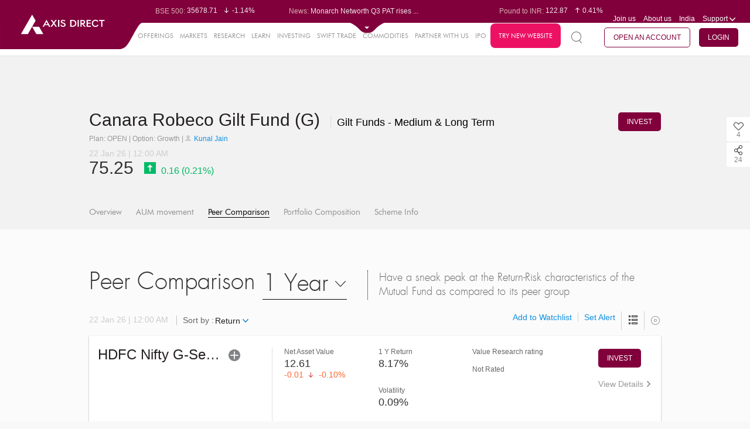

--- FILE ---
content_type: text/html;charset=UTF-8
request_url: https://simplehai.axisdirect.in/peer_comparison/Debt-Largecap/Canara-Robeco-Gilt-Fund-(G)/571
body_size: 40033
content:


<!DOCTYPE html PUBLIC "-//W3C//DTD XHTML 1.0 Transitional//EN" "http://www.w3.org/TR/xhtml1/DTD/xhtml1-transitional.dtd">
<html xmlns="http://www.w3.org/1999/xhtml" xml:lang="en" lang="en">
    <head>
        
        <meta http-equiv="Content-Type" content="text/html; charset=utf-8" />
        <meta name="language" content="en" />
        <!--style>
    /*updating jquery-ui.css to 1.14.1*/
    .ui-dialog{
        display: none !important;
    }
    .box-1 .ui-widget-content{
        background:unset !important;
        border:none !important;
    }
    .box-2 .ui-widget-content{
        background:unset !important;
        border:none !important;
    }
    .box-3 .ui-widget-content{
        background:unset !important;
        border:none !important;
    }
    .box-4 .ui-widget-content{
        background:unset !important;
        border:none !important;
    }
</style-->
<script type="text/javascript">
is_cug_user="Y";
if(is_cug_user=='Y')
var swiftTradeUrl="https://trade.axisdirect.in/welcome.jsp";
else
var swiftTradeUrl="https://trade.axisdirect.in/welcome.jsp";
</script>
<meta charset="utf-8">
<meta name="format-detection" content="telephone=no" />
<meta http-equiv="X-Frame-Options" content="deny">
<meta name="fragment" content="!">
    <meta name="og:title" id="fbtitle" content="Debt oriented Mutual Fund Snapshot" />
    <meta name="og:description" id="fbdesc" content="Get in-depth details of the Mutual Fund scheme to take informed decision about investment in it." />
    <meta name="og:image" id="fbimage" content="http://simplehai.axisdirect.in/app/index.php/facebookShare/getshare/share_asset_id/16eb0c7c-4da5-11" />
    <meta name="og:url" content="://simplehai.axisdirect.in/app/index.php/market/MutualFundSnapshot/DebtLargecap/schemeCode/571/schemeName/Canara-Robeco-Gilt-Fund-(G)/tab/peer_comparison" />
    <meta name="twitter:card" content="summary" />
    <meta name="twitter:title" id="twittitle" content="Debt oriented Mutual Fund Snapshot" />
    <meta name="twitter:description" id="twitdesc" content="Get in-depth details of the Mutual Fund scheme to take informed decision about investment in it." />
    <meta name="twitter:image" id="twitimage" content="http://simplehai.axisdirect.in/app/index.php/facebookShare/getshare/share_asset_id/16eb0c7c-4da5-11" />
    <meta itemprop='name' id="gplustitle" content='Debt oriented Mutual Fund Snapshot'/>
    <meta itemprop='description' id="gplusdescription" content='Get in-depth details of the Mutual Fund scheme to take informed decision about investment in it.'/>
    <meta itemprop='image' id="gplusimage" content='http://simplehai.axisdirect.in/app/index.php/facebookShare/getshare/share_asset_id/16eb0c7c-4da5-11'/>

<meta name="viewport" content="width=device-width, initial-scale=1, maximum-scale=1">
<meta name="facebook-domain-verification" content="humfyzeb2whxgfucfnayp4817tfz7s" />
<meta name="facebook-domain-verification" content="s8ohjgszpaogveahto6sz76vduxztk" />

<link rel="canonical" href="" id="canonicalUrl"/> 


<link rel="stylesheet" type="text/css" href="/app/css/font-awesome.min.css?v=20260123020020" />
<link rel="stylesheet" type="text/css" href="/app/css/reset.css?v=20260123020020" />
<link rel="stylesheet" type="text/css" href="/app/css/fonts.css?v=20260123020020" />
<link rel="stylesheet" type="text/css" href="/app/css/grid.css?v=20260123020020" />
<link rel="stylesheet" type="text/css" href="/app/css/table.css?v=20260123020020" />
<link rel="stylesheet" type="text/css" href="/app/css/plugins.css?v=20260123020020" />
<link rel="stylesheet" type="text/css" href="/app/css/custom_plugin.css?v=20260123020020" />
<link rel="stylesheet" type="text/css" href="/app/css/stylenew.css?v=20260123020020" />
<link rel="stylesheet" type="text/css" href="/app/css/style.css?v=20260123020020" />
<link rel="stylesheet" type="text/css" href="/app/css/chart.css?v=20260123020020" />
<link rel="stylesheet" type="text/css" href="/app/css/common.css?v=20260123020020" />
<link rel="stylesheet" type="text/css" href="/app/css/gridstyle.css?v=20260123020020" />
<link rel="stylesheet" type="text/css" href="/app/css/market.css?v=20260123020020" />
<link rel="stylesheet" type="text/css" href="/app/css/media.css?v=20260123020020" />
<!--<link rel="stylesheet" type="text/css" href="/app/css/treemap.css?v=20260123020020" />-->
<link rel="stylesheet" type="text/css" href="/app/css/chart.css?v=20260123020020" />
<link rel="stylesheet" type="text/css" href="/app/css/alerts.css?v=20260123020020" />

  <!-- <link rel="stylesheet" type="text/css" href="https://trading.axisdirect.in/css/bootstrap/bootstrap.min.css?v=20260123020020" />
    <link rel="stylesheet" type="text/css" href="https://trading.axisdirect.in/css/font-awesome.min.css?v=20260123020020" />
    <link rel="stylesheet" type="text/css" href="https://trading.axisdirect.in/css/tbuttonapi/tbuttonapi.css?v=20260123020020" /> -->
	<!-- <link rel="stylesheet" type="text/css" href="https://simplehai.axisdirect.in/css/bootstrap/bootstrap.min.css?v=20260123020020" /> -->
    <link rel="stylesheet" type="text/css" href="/app/css/font-awesome.min.css?v=20260123020020" />
    <link rel="stylesheet" type="text/css" href="/app/css/bootstrap/bootstrap-for-portal.css?v=20260123020020" />
    <link rel="stylesheet" type="text/css" href="/app/css/tbuttonapi/tbuttonapi.css?v=20260123020020" />
    <link rel="stylesheet" type="text/css" href="/app/css/tbuttonapi/tbuttonapi-for-portal.css?v=20260123020020" />
    <link rel="stylesheet" type="text/css" href="/app/css/tbuttonapi/tbtn-final.css?v=20260123020020" />
	<!-- <link rel="stylesheet" type="text/css" href="https://simplehai.axisdirect.in/css/tbuttonapi/tbtn-final-for-portal.css?v=20260123020020" /> -->


<link rel="shortcut icon" href="/app/favicon.ico?v=02092024">

<!--[if gte IE 9]>
<link rel="stylesheet" type="text/css" href="/app/css/iestylenew1.css?v=20260123020020" />
<link rel="stylesheet" type="text/css" href="/app/css/iestylenew2.css?v=20260123020020" />
<link rel="stylesheet" type="text/css" href="/app/css/iestylenew3.css?v=20260123020020" />
<link rel="stylesheet" type="text/css" href="/app/css/iestylenew4.css?v=20260123020020" />
<link rel="stylesheet" type="text/css" href="/app/css/iestylenew5.css?v=20260123020020" />
<![endif]-->


<!--[if gte IE 9]>
.search-page-inp{padding-top:22px;}
<![endif]-->

<!--[if IE 9]><html class="no-js lt-ie10"> <![endif]-->
<!--html[data-useragent*='MSIE 10.0'] .graph3 ul li span.dot{left:0 !important}-->

<!--[if lt IE 10]>
    <style type="text/css">
        .last .top-center{
margin-right: -185px;
margin-top:-60px;
}
.bottom .top-center{margin-right:-165px;}
.graph3 ul li.second1.bottom .top-center{margin-left: -6% !important;}
.graph3 li.bottom .top-center {position: absolute;   margin-top: 114px !important;    margin-left: 90% !important;}
.graph3 li.first.bottom .top-center{margin-left:2% !important;}
.graph3 li.top .top-center{top: -30px !important;}
    </style>
<![endif]-->
<meta name="description" content="Canara-Robeco-Gilt-Fund-(G) Mutual Fund NAV and dividend history charts at AxisDirect helps you understand the overall performance of Canara-Robeco-Gilt-Fund-(G) in mutual funds market. Click here to glance through Peer Comparison Returns - Risk charts of Canara-Robeco-Gilt-Fund-(G)." />
<script type="text/javascript" src="/app/assets/45d5b95b/jquery.min.js"></script>
<script type="text/javascript" src="/app/assets/45d5b95b/jui/js/jquery-ui.min.js"></script>
<script type="text/javascript" src="/app/js/lib/controls/select2.js" defer="defer"></script>
<script type="text/javascript" src="/app/js/lib/controls/nicescroll.js" defer="defer"></script>
<script type="text/javascript" src="/app/js/lib/jquery/jquery.newsTicker.js" defer="defer"></script>
<script type="text/javascript" src="/app/js/lib/controls/checkboxradio-min.js" defer="defer"></script>
<script type="text/javascript" src="/app/js/lib/jquery/jquery.bxslider.min.js" defer="defer"></script>
<script type="text/javascript" src="/app/js/lib/jquery/jquery.sliderTabs.min.js" defer="defer"></script>
<script type="text/javascript" src="/app/js/common.js" defer="defer"></script>
<script type="text/javascript" src="/app/js/lib/amchart/pie_20.js" defer="defer"></script>
<script type="text/javascript" src="/app/js/market.js" defer="defer"></script>
<script type="text/javascript" src="/app/js/lib/jquery/jquery.singlePageNav.js" defer="defer"></script>
<script type="text/javascript" src="/app/js/lib/controls/wow.js" defer="defer"></script>
<script type="text/javascript" src="/app/js/lib/controls/rate-it.js" defer="defer"></script>
<script type="text/javascript" src="/app/js/lib/jquery/jquery.fullPage.js" defer="defer"></script>
<script type="text/javascript" src="/app/js/lib/jquery/jquery.dotdotdot.js" defer="defer"></script>
<script type="text/javascript" src="/app/js/lib/amchart/amcharts_20.js"></script>
<script type="text/javascript" src="/app/js/lib/amchart/serial_20.js"></script>
<script type="text/javascript" src="/app/js/lib/amchart/light.js"></script>
<script type="text/javascript" src="/app/js/lib/amchart/amstock_20.js"></script>
<script type="text/javascript" src="/app/js/lib/amchart/xy_20.js"></script>
<script type="text/javascript" src="/app/js/animate.min.js"></script>
<script type="text/javascript" src="/app/js/lib/amchart/amresponsive.min.js"></script>
<script type="text/javascript" src="/app/js/core.js"></script>
<script type="text/javascript" src="/app/js/fandominipopup.js"></script>
<script type="text/javascript" src="/app/js/market_mf_bigtaxsavers.js"></script>
<script type="text/javascript" src="/app/js/fando.js"></script>
<script type="text/javascript" src="/app/js/mf_snapshot.js?v=004"></script>
<title>Canara-Robeco-Gilt-Fund-(G) Mutual Fund NAV, Canara-Robeco-Gilt-Fund-(G) Mutual Fund Dividend History – AxisDirect </title>
<script type="text/javascript">
    var $j = jQuery;
    var true_status = 2;
    var false_status = 1;
    var delete_confirmation = "delete.confirmation";
    var grid_ajax_message = "grid.ajax.message";
    var plz_select = "plz.select";
    var process_error = "process.error";
    //var web_app_url = "http://simplehai.axisdirect.in/app/index.php/";
    var mf_hybrid_schemeCode = '571';
    var mf_equity_schemeCode = '571';
    var topPerformerInvestmentType = '';
    var topPerformerView = '';
    var currentAction = 'DebtLargecap';
    var mf_debt_schemeCode = '571';
    var fundmanager_maincat = '';
    var fundmanager_fundcode = '';
    var fundmanager_subcat = '';
    var fundmanager_amc = '';
    var mf_amcCode = '';
    var pageKey = "market_mutualfundsnapshot_debtlargecap";

     $( document ).ready(function() {
        var currentUrl = window.location.href;
        $('#canonicalUrl').attr("href", currentUrl)
    });
     
  </script>

        <!-- Google Tag Manager -->
        <!-- <script>(function(w,d,s,l,i){w[l]=w[l]||[];w[l].push({'gtm.start':
        new Date().getTime(),event:'gtm.js'});var f=d.getElementsByTagName(s)[0],
        j=d.createElement(s),dl=l!='dataLayer'?'&l='+l:'';j.async=true;j.src=
        'https://www.googletagmanager.com/gtm.js?id='+i+dl;f.parentNode.insertBefore(j,f);
        })(window,document,'script','dataLayer','GTM-TCPZS29K');</script> -->
        <!-- End Google Tag Manager -->

        <!-- gtm update on 07102025 -->
        <!-- Google Tag Manager -->
            <script>(function(w,d,s,l,i){w[l]=w[l]||[];w[l].push({'gtm.start':
            new Date().getTime(),event:'gtm.js'});var f=d.getElementsByTagName(s)[0],
            j=d.createElement(s),dl=l!='dataLayer'?'&l='+l:'';j.async=true;j.src=
            'https://www.googletagmanager.com/gtm.js?id='+i+dl;f.parentNode.insertBefore(j,f);
            })(window,document,'script','dataLayer','GTM-TCPZS29K');</script>
        <!-- End Google Tag Manager -->

        <script>
            (function(i, s, o, g, r, a, m) {
                i['GoogleAnalyticsObject'] = r;
                i[r] = i[r] || function() {
                    (i[r].q = i[r].q || []).push(arguments)
                }, i[r].l = 1 * new Date();
                a = s.createElement(o),
                        m = s.getElementsByTagName(o)[0];
                a.async = 1;
                a.src = g;
                m.parentNode.insertBefore(a, m)
            })(window, document, 'script', '//www.google-analytics.com/analytics.js', 'ga');

            ga('create', 'UA-71445708-2', 'auto');
            ga('send', 'pageview');

        </script>  

         <meta name="google-site-verification" content="1sY3pU31foT9BFAOTmhTdTAOLn8zVMOKfCQv1xrNWK8" />

         <!-- smart tech script -->
        <!-- <script src='//tw.netcore.co.in/smartechclient.js'></script> 
          <script>
            smartech('create', 'ADGMOT35CHFLVDHBJNIG50K9695DOOFKFCPJLRHK8UVJL7DISDS0');
          </script> 
          <script>
            smartech('identify', 'PANNUMBER');
          </script>

          <script>
            smartech('dispatch', 1, {
            "s^url": "<Replace url value here>",
            "i^sts": "<Replace sts value here>",
            "i^pts": "<Replace pts value here>",
            "i^npv": "<Replace npv value here>",
            "s^title": "<Replace title value here>",
            "s^purl": "<Replace purl value here>"
        });

        </script>-->

        <!-- Gammoga GTM -->
            <!-- Google Tag Manager -->
           <!--  <script>(function(w,d,s,l,i){w[l]=w[l]||[];w[l].push({'gtm.start':
            new Date().getTime(),event:'gtm.js'});var f=d.getElementsByTagName(s)[0],
            j=d.createElement(s),dl=l!='dataLayer'?'&l='+l:'';j.async=true;j.src=
            'https://www.googletagmanager.com/gtm.js?id='+i+dl;f.parentNode.insertBefore(j,f);
            })(window,document,'script','dataLayer','GTM-N8KSLCX');</script> -->
            <!-- End Google Tag Manager -->
        <!-- End of Gamooga GTM -->

        <!-- Pixel Tag Manager -->
            <!-- Global site tag (gtag.js) - Google Ads: 727858862 -->
            <script async src="https://www.googletagmanager.com/gtag/js?id=AW-727858862"></script>
            <script>
              window.dataLayer = window.dataLayer || [];
              function gtag(){dataLayer.push(arguments);}
              gtag('js', new Date());

              gtag('config', 'AW-727858862');
            </script>

            <!-- Facebook Pixel Code -->
            <script>
              !function(f,b,e,v,n,t,s)
              {if(f.fbq)return;n=f.fbq=function(){n.callMethod?
              n.callMethod.apply(n,arguments):n.queue.push(arguments)};
              if(!f._fbq)f._fbq=n;n.push=n;n.loaded=!0;n.version='2.0';
              n.queue=[];t=b.createElement(e);t.async=!0;
              t.src=v;s=b.getElementsByTagName(e)[0];
              s.parentNode.insertBefore(t,s)}(window, document,'script',
              'https://connect.facebook.net/en_US/fbevents.js');
              fbq('init', '1253495914811323');
              fbq('track', 'PageView');
            </script>
            <noscript><img height="1" width="1" style="display:none"
              src="https://www.facebook.com/tr?id=1253495914811323&ev=PageView&noscript=1"
            /></noscript>
            <!-- End Facebook Pixel Code -->

            <script>(function(w,d,t,r,u){var f,n,i;w[u]=w[u]||[],f=function(){var o={ti:"25062535"};o.q=w[u],w[u]=new UET(o),w[u].push("pageLoad")},n=d.createElement(t),n.src=r,n.async=1,n.onload=n.onreadystatechange=function(){var s=this.readyState;s&&s!=="loaded"&&s!=="complete"||(f(),n.onload=n.onreadystatechange=null)},i=d.getElementsByTagName(t)[0],i.parentNode.insertBefore(n,i)})(window,document,"script","//bat.bing.com/bat.js","uetq");</script>

            <!-- Global site tag (gtag.js) - Google Analytics -->
            <!--<script async src="https://www.googletagmanager.com/gtag/js?id=UA-23547664-3"></script>
            <script>
              window.dataLayer = window.dataLayer || [];
              function gtag(){dataLayer.push(arguments);}
              gtag('js', new Date());

              gtag('config', 'UA-23547664-3',{'linker': {'domains': ['axisbank.com', 'axisbank.co.in','axisdirect.in','axisdirect.co.in']}});
            </script>-->

        <!-- End of Pixel Tag Manager-->


    
<script>(window.BOOMR_mq=window.BOOMR_mq||[]).push(["addVar",{"rua.upush":"false","rua.cpush":"false","rua.upre":"false","rua.cpre":"false","rua.uprl":"false","rua.cprl":"false","rua.cprf":"false","rua.trans":"","rua.cook":"false","rua.ims":"false","rua.ufprl":"false","rua.cfprl":"false","rua.isuxp":"false","rua.texp":"norulematch","rua.ceh":"false","rua.ueh":"false","rua.ieh.st":"0"}]);</script>
                              <script>!function(e){var n="https://s.go-mpulse.net/boomerang/";if("False"=="True")e.BOOMR_config=e.BOOMR_config||{},e.BOOMR_config.PageParams=e.BOOMR_config.PageParams||{},e.BOOMR_config.PageParams.pci=!0,n="https://s2.go-mpulse.net/boomerang/";if(window.BOOMR_API_key="KAQPK-Q3JVQ-NMWP8-9RMRJ-TEZF5",function(){function e(){if(!o){var e=document.createElement("script");e.id="boomr-scr-as",e.src=window.BOOMR.url,e.async=!0,i.parentNode.appendChild(e),o=!0}}function t(e){o=!0;var n,t,a,r,d=document,O=window;if(window.BOOMR.snippetMethod=e?"if":"i",t=function(e,n){var t=d.createElement("script");t.id=n||"boomr-if-as",t.src=window.BOOMR.url,BOOMR_lstart=(new Date).getTime(),e=e||d.body,e.appendChild(t)},!window.addEventListener&&window.attachEvent&&navigator.userAgent.match(/MSIE [67]\./))return window.BOOMR.snippetMethod="s",void t(i.parentNode,"boomr-async");a=document.createElement("IFRAME"),a.src="about:blank",a.title="",a.role="presentation",a.loading="eager",r=(a.frameElement||a).style,r.width=0,r.height=0,r.border=0,r.display="none",i.parentNode.appendChild(a);try{O=a.contentWindow,d=O.document.open()}catch(_){n=document.domain,a.src="javascript:var d=document.open();d.domain='"+n+"';void(0);",O=a.contentWindow,d=O.document.open()}if(n)d._boomrl=function(){this.domain=n,t()},d.write("<bo"+"dy onload='document._boomrl();'>");else if(O._boomrl=function(){t()},O.addEventListener)O.addEventListener("load",O._boomrl,!1);else if(O.attachEvent)O.attachEvent("onload",O._boomrl);d.close()}function a(e){window.BOOMR_onload=e&&e.timeStamp||(new Date).getTime()}if(!window.BOOMR||!window.BOOMR.version&&!window.BOOMR.snippetExecuted){window.BOOMR=window.BOOMR||{},window.BOOMR.snippetStart=(new Date).getTime(),window.BOOMR.snippetExecuted=!0,window.BOOMR.snippetVersion=12,window.BOOMR.url=n+"KAQPK-Q3JVQ-NMWP8-9RMRJ-TEZF5";var i=document.currentScript||document.getElementsByTagName("script")[0],o=!1,r=document.createElement("link");if(r.relList&&"function"==typeof r.relList.supports&&r.relList.supports("preload")&&"as"in r)window.BOOMR.snippetMethod="p",r.href=window.BOOMR.url,r.rel="preload",r.as="script",r.addEventListener("load",e),r.addEventListener("error",function(){t(!0)}),setTimeout(function(){if(!o)t(!0)},3e3),BOOMR_lstart=(new Date).getTime(),i.parentNode.appendChild(r);else t(!1);if(window.addEventListener)window.addEventListener("load",a,!1);else if(window.attachEvent)window.attachEvent("onload",a)}}(),"".length>0)if(e&&"performance"in e&&e.performance&&"function"==typeof e.performance.setResourceTimingBufferSize)e.performance.setResourceTimingBufferSize();!function(){if(BOOMR=e.BOOMR||{},BOOMR.plugins=BOOMR.plugins||{},!BOOMR.plugins.AK){var n=""=="true"?1:0,t="",a="clnvsxixzcobc2ltggnq-f-a1e390652-clientnsv4-s.akamaihd.net",i="false"=="true"?2:1,o={"ak.v":"39","ak.cp":"648848","ak.ai":parseInt("422539",10),"ak.ol":"0","ak.cr":7,"ak.ipv":4,"ak.proto":"h2","ak.rid":"54a64f71","ak.r":44387,"ak.a2":n,"ak.m":"dsca","ak.n":"essl","ak.bpcip":"18.219.89.0","ak.cport":54074,"ak.gh":"23.192.164.17","ak.quicv":"","ak.tlsv":"tls1.3","ak.0rtt":"","ak.0rtt.ed":"","ak.csrc":"-","ak.acc":"","ak.t":"1769157019","ak.ak":"hOBiQwZUYzCg5VSAfCLimQ==jo1ZmbF5Hm0qoEUn24cQNarjB4NQX7pgY/FIxANXqdyH6CnDGFShDMtmFzyGeLmeifDK+UTMyu3rKImha+xIP7nyx3QXgTIR/2eixxRGLbFIHVdTx25wHAPFsqodYMlM910KwTPocE4fnF18UrSxHnYttjW2IaUURzh6u3IP5qBqOfYuA/zt8KL7olCkh3HWLZ0u/DWfV8zCTtSFwv4cPPxAI9/mRD0UU3IC4UH+3PFD2v4sUlGDimfajoLgKQ50smphQGzhdl64BIlVPbYjCMFfFxkLTyg+TUC3nwtvE6cn9Jz5z5W88/bnSedbpHgN7ZXqAqBSxmxcRcZZaFwx8TkfURQL++MBjz9F4+iu5TZptOGjsIsX0cBlxemPO/siDiixirSBua4a9LchfujmsKhSc0ozjQ+ILCHBZhXdo9E=","ak.pv":"71","ak.dpoabenc":"","ak.tf":i};if(""!==t)o["ak.ruds"]=t;var r={i:!1,av:function(n){var t="http.initiator";if(n&&(!n[t]||"spa_hard"===n[t]))o["ak.feo"]=void 0!==e.aFeoApplied?1:0,BOOMR.addVar(o)},rv:function(){var e=["ak.bpcip","ak.cport","ak.cr","ak.csrc","ak.gh","ak.ipv","ak.m","ak.n","ak.ol","ak.proto","ak.quicv","ak.tlsv","ak.0rtt","ak.0rtt.ed","ak.r","ak.acc","ak.t","ak.tf"];BOOMR.removeVar(e)}};BOOMR.plugins.AK={akVars:o,akDNSPreFetchDomain:a,init:function(){if(!r.i){var e=BOOMR.subscribe;e("before_beacon",r.av,null,null),e("onbeacon",r.rv,null,null),r.i=!0}return this},is_complete:function(){return!0}}}}()}(window);</script></head>



    <body class= >
        <!-- GTM Integration -->
        <!-- Google Tag Manager (noscript) -->
           <!--  <noscript><iframe src="https://www.googletagmanager.com/ns.html?id=GTM-N8KSLCX" height="0" width="0" style="display:none;visibility:hidden"></iframe></noscript> -->
        <!-- End Google Tag Manager (noscript) -->

        <!-- Google Tag Manager (noscript) -->
       <!--  <noscript><iframe src="https://www.googletagmanager.com/ns.html?id=GTM-TCPZS29K"
        height="0" width="0" style="display:none;visibility:hidden"></iframe></noscript> -->
        <!-- End Google Tag Manager (noscript) -->

        <!-- gtm update on 07102025 -->
        <!-- Google Tag Manager (noscript) -->
            <noscript><iframe src="https://www.googletagmanager.com/ns.html?id=GTM-TCPZS29K"
            height="0" width="0" style="display:none;visibility:hidden"></iframe></noscript>
            <!-- End Google Tag Manager (noscript) -->

        
        <!-- -->
        <div id = "main">
            
                        
                        
            
            

            <script type="text/javascript" src="/app/js/json2.js"></script>
<script type="text/javascript" src="/app/js/jstorage.js"></script>
<script type="text/javascript" src="/app/js/jquery_plugin_snapshots.js"></script>
<script type="text/javascript" src="/app/js/jquery.slimscroll.js"></script>

<style type="text/css">
    /**{
        line-height: normal !important;
    }*/
  .top-note .header-top {
    top: 20px;
  }

  .top-note .header-second-web {
      top: 55px;
  }

  .top-note .note{
     
    background: #595959;
    color: #fff;
    padding: 2px;
        position: fixed;
    top: 0px;
    z-index: 9;

  }
</style>

<!--<header class="top-note">
    <marquee class="note" behavior="scroll" direction="left" scrollamount="7">We’re upgrading your experience. We will resume normal operations by Sunday April 16th, 2023 09:00AM!</marquee>-->
<header>
    <div class="header-top">
      <div class="logosection"><a href="/" class="logo"><img src="/app/images/logo-unit.svg" class="logo-web" alt="axis direct logo" title="axis direct logo"></a></div>
        <div class="before-expand">
            <div class="clearfix">
                <div class="leftpart" id="leftpart" style="display:none">
                    <div class="top-news">
                        <div class="top-news-snap">Market Snapshot</div>
                        <div class="normal-disaply  overflow-dots">
                            <ul class="sensex-list-top market-ticker-fir">
                                                                        <li>
                                                                                        <span class="top-label">BSE Sensex:</span>&nbsp;81583.59                                            <span class="top-sensex-val">
                                                <i class="sprite-img sen-sex-arrow sensex-price-whi-dec"></i>-0.88%                                            </span>
                                        </li>
                                                                                <li>
                                                                                        <span class="top-label">BSE 500:</span>&nbsp;35678.71                                            <span class="top-sensex-val">
                                                <i class="sprite-img sen-sex-arrow sensex-price-whi-dec"></i>-1.14%                                            </span>
                                        </li>
                                                                                <li>
                                                                                        <span class="top-label">BSE 200:</span>&nbsp;11298.61                                            <span class="top-sensex-val">
                                                <i class="sprite-img sen-sex-arrow sensex-price-whi-dec"></i>-1.08%                                            </span>
                                        </li>
                                                                                <li>
                                                                                        <span class="top-label">BSE 100:</span>&nbsp;26250.22                                            <span class="top-sensex-val">
                                                <i class="sprite-img sen-sex-arrow sensex-price-whi-dec"></i>-1.01%                                            </span>
                                        </li>
                                                                                <li>
                                                                                        <span class="top-label">BSE MidCap:</span>&nbsp;44385.62                                            <span class="top-sensex-val">
                                                <i class="sprite-img sen-sex-arrow sensex-price-whi-dec"></i>-1.25%                                            </span>
                                        </li>
                                                                                <li>
                                                                                        <span class="top-label">BSE SmallCap:</span>&nbsp;46978.04                                            <span class="top-sensex-val">
                                                <i class="sprite-img sen-sex-arrow sensex-price-whi-dec"></i>-1.88%                                            </span>
                                        </li>
                                                                                <li>
                                                                                        <span class="top-label">BSE BANKEX:</span>&nbsp;66054.7                                            <span class="top-sensex-val">
                                                <i class="sprite-img sen-sex-arrow sensex-price-whi-dec"></i>-1.15%                                            </span>
                                        </li>
                                                                                <li>
                                                                                        <span class="top-label">BSE IT:</span>&nbsp;36916.99                                            <span class="top-sensex-val">
                                                <i class="sprite-img sen-sex-arrow sensex-price-whi-dec"></i>-0.21%                                            </span>
                                        </li>
                                                                                <li>
                                                                                        <span class="top-label">Nifty 50:</span>&nbsp;25057.1                                            <span class="top-sensex-val">
                                                <i class="sprite-img sen-sex-arrow sensex-price-whi-dec"></i>-0.92%                                            </span>
                                        </li>
                                                                                <li>
                                                                                        <span class="top-label">Nifty 500:</span>&nbsp;22743.35                                            <span class="top-sensex-val">
                                                <i class="sprite-img sen-sex-arrow sensex-price-whi-dec"></i>-1.15%                                            </span>
                                        </li>
                                                                                <li>
                                                                                        <span class="top-label">Nifty 200:</span>&nbsp;13908.15                                            <span class="top-sensex-val">
                                                <i class="sprite-img sen-sex-arrow sensex-price-whi-dec"></i>-1.11%                                            </span>
                                        </li>
                                                                                <li>
                                                                                        <span class="top-label">Nifty 100:</span>&nbsp;25596.05                                            <span class="top-sensex-val">
                                                <i class="sprite-img sen-sex-arrow sensex-price-whi-dec"></i>-1.02%                                            </span>
                                        </li>
                                                                                <li>
                                                                                        <span class="top-label">Nifty Midcap 100:</span>&nbsp;57320.55                                            <span class="top-sensex-val">
                                                <i class="sprite-img sen-sex-arrow sensex-price-whi-dec"></i>-1.50%                                            </span>
                                        </li>
                                                                                <li>
                                                                                        <span class="top-label">Nifty Small 100:</span>&nbsp;16414                                            <span class="top-sensex-val">
                                                <i class="sprite-img sen-sex-arrow sensex-price-whi-dec"></i>-1.58%                                            </span>
                                        </li>
                                                                                <li>
                                                                                        <span class="top-label">Nifty IT:</span>&nbsp;38269.5                                            <span class="top-sensex-val">
                                                <i class="sprite-img sen-sex-arrow sensex-price-whi-dec"></i>-0.08%                                            </span>
                                        </li>
                                                                                <li>
                                                                                        <span class="top-label">Nifty PSU Bank:</span>&nbsp;8849.55                                            <span class="top-sensex-val">
                                                <i class="sprite-img sen-sex-arrow sensex-price-whi-dec"></i>-1.51%                                            </span>
                                        </li>
                                                                    </ul>
                        </div>
                        <div class="normal-disaply latest-news mob-dis">
                            <span class="top-label">News: </span>
                            <ul class="latest-new-top overflow-dots sensex-list-top" >
                                                                        <li>DLF Q3 PAT rises 14% YoY to Rs...</li>
                                                                                <li>Monarch Networth Q3 PAT rises ...</li>
                                                                                <li>United Breweries Ltd slips for...</li>
                                                                                <li>Hindustan Petroleum Corporatio...</li>
                                                                                <li>Yes Bank Ltd drops for fifth s...</li>
                                                                    </ul>
                        </div>
                    </div>
                </div>
                <div class="rightpart" id="rightpart" style="display:none">
                    <div class="top-news top-news-right clearfix">



                        <!--<div class="mob-dis overflow-dots">
                            <span class="top-label">Market Opens in: </span> 
                            <span id="hours"></span> : <span id="minutes"></span> : <span id="seconds"></span>
                            </div>-->


                        <!--<div class="normal-disaply mob-dis overflow-dots">-->
                        <div class="top-portfolio mob-dis overflow-dots rupe-dis" id="rupe-dis">
                            <ul class="sensex-list-top market-ticker-fir" >
                                                                        <li>
                                            <span class="top-label">Euro to INR: </span>&nbsp;107.13                                            <span class="top-sensex-val"><i class="sprite-img sen-sex-arrow sensex-price-whi-inc"></i>0.61%</span>
                                        </li>
                                                                                <li>
                                            <span class="top-label">Pound to INR: </span>&nbsp;122.87                                            <span class="top-sensex-val"><i class="sprite-img sen-sex-arrow sensex-price-whi-inc"></i>0.41%</span>
                                        </li>
                                                                                <li>
                                            <span class="top-label">Yen to INR: </span>&nbsp;0.58                                            <span class="top-sensex-val"><i class="sprite-img sen-sex-arrow sensex-price-whi-inc"></i>0.49%</span>
                                        </li>
                                                                                <li>
                                            <span class="top-label">Dollar to INR: </span>&nbsp;91.49                                            <span class="top-sensex-val"><i class="sprite-img sen-sex-arrow sensex-price-whi-inc"></i>0.54%</span>
                                        </li>
                                                                    </ul>
                        </div>

                        <div class="top-portfolio normal-disaply mob-dis port-dis" id="port-dis">
                            <span class="top-label">My Portfolio: </span>

                            <ul class="latest-new-top overflow-dots sensex-list-top">
                                <li>
                                    <span class="top-label" id="headermarketvalue">0.00 </span>
                                    <span class="top-sensex-val" id="headerdaygainperc"><i class="sprite-img sen-sex-arrow sensex-price-whi-inc"></i>0</span>
                                </li>

                            </ul>
                        </div>


                        <ul class="header-menu">
                            <li><a href="/app../../careers">Join us</a></li>
                            <li><a href="/app../../aboutus">About us</a></li>
                                                        <li class="support mob-country">
                                <a class="drop-click"><span class="select-val">India</span></a>
                                                            </li>

                                                        <li class="support">
                                <a id="supdrop" href="javascript:void(0);" class="drop-click support-name-mob">Support <i class="sprite-img support-icon mob-suport-icon"></i></a>
                                <ul class="drop-down-menu support-menu suport-mob" id="supportdroopdown">
                                    <li><a href="/app../../contactus">Contact Us</a></li>
                                    <li><a href="/app../../faqs">FAQs</a></li>
                                    <li><a href="/app../../downloads">Downloads</a></li>
                                     <li><a href="/app../../investor-charter">Investor Charter</a></li>
                                    <li><a href="/app/index.php/user/auth/welcome">Login Support</a></li>
                                    <!--<li><a target="blank" href="https://www.axisdirect.co.in/AxisDirectWEB/portal/axisdirect.portal?_nfpb=true&_portlet.async=false&_pageLabel=secLandingdefaultPage">Login Support</a></li>-->
                                </ul>
                            </li>
                        </ul>
                    </div>
                </div>
            </div>

        </div>
        <div class="after-expand">
            <div class="clearfix">
                <div class="box-1 showall1">
                    <div class="share-values clearfix">
                        <div id="IndianGlobal">
                                                    </div>
                    </div>
                </div>
                <div class="box-2">
                    <div id="LastestNews">
                                            </div>
                </div>
                <div class="box-3">
                    <div class="share-values currency-values clearfix">
                        <div id="CurrencyCommodities">
                                                    </div>
                    </div>
                </div>
                <div class="box-4">
                    <div class="box-4-con pd10">
                        <div id="tickerdata">
                                                    </div>
                        <div id="Benefits3in1">
                                                    </div>
                    </div>
                </div>
            </div>
        </div>
        <p class="header-top-expand-arrow" id="marketTickerExpandArrow">
            <!-- <i class="sprite-img open-arrow"></i> -->
            <span class="open-arrow"><img src="/app/images/drop_down.svg"></span>
        </p>

            </div>



        <div class="header-second-mobile clearfix">
        <div class="responsive-menu"><i class="sprite-img responsive-menu-icon"></i></div>
        <a href="/index.php" class="logo_mobile"><img  width="160" height="38" src="/app/images/logo.png"></a>
        <div class="mob-nav-rig clearfix">
            <p class="res-moremenu"><i class="sprite-img more-menu"></i></p>
        </div>
    </div>
    


    
    <input type="hidden" value="" id="quotetype"/>
    <input type="hidden" value="" id="quotecocode"/>
    <input type="hidden" value="" id="quotevalue"/>
    <input type="hidden" value="" id="quote_exchange"/>
    <input type="hidden" value="" id="quote_expdate"/>
    <input type="hidden" value="" id="quote_OptType"/>
    <div class="header-second-web">

        
        <div class="menu-section tophead">
            <a href="javascript:void(0)" class="left-offclose"><i class="sprite-img close-off"></i></a>
            <div class="user-login-area clearfix">

                <div class="search-area" id="quoteDiv">
                    <span class="srch-boxclick" id="srch-id"><i class="sprite-img not-icon search-icon"></i> 
                        <!-- <span>Quotes</span> -->
                    </span>
                    <div class="quote-searchbox">
                        <a href="javascript:void(0)" class="search-panel-close"><i class="sprite-img getquote-pop"></i></a>

                        <div class="container_12">
                            <div class="clearfix">
                                <div class="grid_12">
                                    <ul class="search-tabs clearfix">
                                        <li><a href="javascript:void(0)" class="active" data-val="equity">Equity</a></li>
                                        <li><a href="javascript:void(0)" data-val="mf">Mutual Funds</a></li>
                                        <li><a href="javascript:void(0)" data-val="derivatives">Derivatives </a></li>
                                        <li><a href="javascript:void(0)" data-val="commodity">Commodities </a></li>
                                        <li><a href="javascript:void(0)" data-val="index">Index</a></li>
                                    </ul>
                                </div>
                            </div>
                            <div class="web-search clearfix" id="equity">
                                <div class="grid_12">
                                    <div class="typesearch">
                                        <input type="text" class="search-inpdata equity-stock serch-inp" placeholder="Enter a Stock name..." oncopy="return false;" onpaste="return false;" oncut="return false;">
                                        <a href="javascript:void(0)" class="search-inp-clear"><i class="sprite-img close-pop"></i></a>
                                    </div>
                                    <div class="search-inpbtn">
                                        <a href="javascript:void(0)" class="searchbtn">Search</a>
                                    </div>
                                </div>
                            </div>
                            <div class="web-search" id="mf" style="display:none">
                                <div class="clearfix">
                                    <div class="grid_12">
                                        <div class="typesearch">
                                            <input type="text" class="search-inpdata mf-scheme serch-inp" placeholder="Enter a Mutual Fund Scheme name..." oncopy="return false;" onpaste="return false;" oncut="return false;">
                                            <a href="javascript:void(0)" class="search-inp-clear"><i class="sprite-img close-pop"></i></a>
                                        </div>
                                        <div class="search-inpbtn">
                                            <a href="javascript:void(0)" class="searchbtn">Search</a>
                                        </div>
                                    </div>
                                </div>
                                <div class="derivaive-items">
                                    <p class="serch-dividing">OR</p>
                                    <div class="clearfix second-search">
                                        <div class="grid_2">
                                            <p class="mar-med-sel">
                                                <select class="select" onChange="getMfSubCategory(),getMfScheme()" name="amc" id="amc">
<option value="41331">360 ONE Mutual Fund</option>
<option value="5946">Aditya Birla Sun Life Mutual Fund</option>
<option value="35448">Axis Mutual Fund</option>
<option value="78997">Bajaj Finserv Mutual Fund</option>
<option value="21271">Bandhan Mutual Fund</option>
<option value="29865">Bank of India Mutual Fund</option>
<option value="6502">Baroda BNP Paribas Mutual Fund</option>
<option value="6946">Canara Robeco Mutual Fund</option>
<option value="18585">DSP Mutual Fund</option>
<option value="29993">Edelweiss Mutual Fund</option>
<option value="17955">Franklin Templeton Mutual Fund</option>
<option value="41332">Groww Mutual Fund</option>
<option value="21273">HDFC Mutual Fund</option>
<option value="22962">HSBC Mutual Fund</option>
<option value="3583">ICICI Prudential Mutual Fund</option>
<option value="27488">Invesco Mutual Fund</option>
<option value="73211">ITI Mutual Fund</option>
<option value="20327">Kotak Mahindra Mutual Fund</option>
<option value="17424">LIC Mutual Fund</option>
<option value="68409">Mahindra Manulife Mutual Fund</option>
<option value="28628">Mirae Asset Mutual Fund</option>
<option value="38442">Motilal Oswal Mutual Fund</option>
<option value="37927">Navi Mutual Fund</option>
<option value="19712">Nippon India Mutual Fund</option>
<option value="40163">PGIM India Mutual Fund</option>
<option value="43539">PPFAS Mutual Fund</option>
<option value="27298">Quantum Mutual Fund</option>
<option value="75945">Samco Mutual Fund</option>
<option value="6051">SBI Mutual Fund</option>
<option value="6011">Shriram Mutual Fund</option>
<option value="18076">Sundaram Mutual Fund</option>
<option value="5431">Tata Mutual Fund</option>
<option value="41236">Union Mutual Fund</option>
<option value="23411">UTI Mutual Fund</option>
<option value="73700">WhiteOak Capital Mutual Fund</option>
</select>                                            </p>
                                        </div>
                                        <div class="grid_2">
                                            <p class="mar-med-sel">
                                                <select class="select" onChange="getMfSubCategory(),getMfScheme()" name="category" id="category">
<option value="HYBRID">HYBRID</option>
<option value="DEBT">DEBT</option>
<option value="EQUITY">EQUITY</option>
</select>                                            </p>
                                        </div>
                                        <div class="grid_3">
                                            <p class="mar-med-sel">
                                                <select class="select" onChange="getMfScheme()" name="subcat" id="subcat">
</select>                                            </p>
                                        </div>
                                        <div class="grid_3">
                                            <p class="mar-med-sel" >
                                                <select class="select" name="scheme" id="scheme">
</select>                                            </p>
                                        </div>
                                        <div class="grid_2">
                                            <div class="search-inpbtn">
                                                <a href="javascript:void(0)" class="searchbtn" id="getMfData">Go</a>
                                            </div>
                                        </div>
                                    </div>
                                </div>
                            </div>
                            <div class="web-search" id="derivatives" style="display:none">
                                <div class="clearfix">
                                    <div class="grid_12">
                                        <div class="typesearch">
                                            <input type="text" class="search-inpdata d-contract serch-inp" placeholder="Enter a Derivative Contract name..." oncopy="return false;" onpaste="return false;" oncut="return false;">
                                            <a href="javascript:void(0)" class="search-inp-clear"><i class="sprite-img close-pop"></i></a>
                                        </div>
                                        <div class="search-inpbtn">
                                            <a href="javascript:void(0)" class="searchbtn">Search</a>
                                        </div>
                                    </div>
                                </div>
                                <div class="derivaive-items">
                                    <p class="serch-dividing">OR</p>
                                    <div class="clearfix second-search">
                                        <div class="grid_2">
                                            <p class="mar-med-sel">

                                                <select class="select" onChange="getOcSymbolsDerivative()" name="instrument_type_drivative" id="instrument_type_drivative">
<option value="FUTIDX">Index Futures</option>
<option value="FUTSTK">Stock Futures</option>
<option value="OPTIDX">Index Options</option>
<option value="OPTSTK">Stock Options</option>
</select>                                            </p>
                                        </div>
                                        <div class="grid_2">
                                            <p class="mar-med-sel">
                                                <select class="select-search" onChange="getOcexpiriesDerivative()" name="index_stock_name_drivative" id="index_stock_name_drivative">
</select>                                            </p>
                                        </div>
                                        <div class="grid_2">
                                            <p class="mar-med-sel">
                                                <select class="select" onChange="optstrikeDataDerivative()" name="expiry_date_drivative" id="expiry_date_drivative">
</select>                                            </p>
                                        </div>
                                        <div class="grid_2" style="display:none;" id="opt_drivative">
                                            <select class="select" name="opttype" id="opttype_derivative" onchange="optstrikeDataDerivative();">
                                                <option value="CE">Call</option>
                                                <option value="PE">Put</option>
                                            </select>
                                        </div>
                                        <div class="grid_2" style="display:none;" id="optstrike_drivative">
                                            <p class="mar-med-sel">
                                                <select class="select" name="opt_strike" id="opt_strike_derivative">
                                                    <option value="">Please Select...</option>
                                                </select>
                                            </p>
                                        </div>
                                        <div class="grid_2">
                                            <div class="search-inpbtn">
                                                <a href="javascript:void(0)" class="searchbtn" id="getderivativedata">Go</a>
                                            </div>
                                        </div>
                                    </div>
                                </div>
                            </div>


                            <div class="web-search" id="commodity" style="display:none">
                                <div class="clearfix">
                                    <div class="grid_12">
                                        <div class="typesearch">
                                            <input type="text" class="search-inpdata commodity-contract serch-inp" placeholder="Enter a Commodity Contract name..." oncopy="return false;" onpaste="return false;" oncut="return false;">
                                            <a href="javascript:void(0)" class="search-inp-clear"><i class="sprite-img close-pop"></i></a>
                                        </div>
                                        <div class="search-inpbtn">
                                            <a href="javascript:void(0)" class="searchbtn">Search</a>
                                        </div>
                                    </div>
                                </div>
                                <div class="commodity-items">
                                    <p class="serch-dividing">OR</p>
                                    <div class="clearfix second-search">
                                        <div class="grid_2">
                                            <p class="mar-med-sel">

                                                <select class="select" onChange="getCommodityGetQuoteContractName()" name="commodity_quote_exchange" id="commodity_quote_exchange">
<option value="MCX" selected="selected">MCX</option>
<option value="NCDEX">NCDEX</option>
</select>                                            </p>
                                        </div>                                      
                                        <div class="grid_2">
                                            <p class="mar-med-sel">

                                                <select class="select" onChange="getCommodityGetQuoteContractName()" name="commodity_quote_future_option" id="commodity_quote_future_option">
<option value="FUTURE">FUTURE</option>
<option value="OPTION">OPTION</option>
</select>                                            </p>
                                        </div>
                                        <div class="grid_2">
                                            <p class="mar-med-sel">
                                                <select class="select-search" onChange="getCommodityGetQuoteExpiryDates()" name="commodity_quote_contract_name" id="commodity_quote_contract_name">
</select>                                            </p>
                                        </div>
                                        <div class="grid_2">
                                            <p class="mar-med-sel">
                                                <select class="select" onChange="optstrikeDataDerivative()" name="commodity_quote_expirydate" id="commodity_quote_expirydate">
</select>                                            </p>
                                        </div>
                                        <div class="grid_2" style="display:none;" id="commodity_quote_opt_id">
                                            <select class="select" name="commodity_quote_option_type" id="commodity_quote_option_type" onchange="commodityQuoteOptstrikeData();">
                                                <option value="CE">Call</option>
                                                <option value="PE">Put</option>
                                            </select>
                                        </div>
                                        <div class="grid_2" style="display:none;" id="commodity_quote_strike_id">
                                            <p class="mar-med-sel">
                                                <select class="select" name="commodity_quote_strikeprice" id="commodity_quote_strikeprice">
                                                    <option value="">Please Select...</option>
                                                </select>
                                            </p>
                                        </div>                                        
                                        
                                        <div class="grid_2">
                                            <div class="search-inpbtn">
                                                <a href="javascript:void(0)" class="searchbtn" id="getcommoditydata">Go</a>
                                            </div>
                                        </div>
                                    </div>
                                </div>
                            </div>






                            <div class="web-search clearfix" id="index" style="display:none">
                                <div class="grid_12">
                                    <div class="typesearch">
                                        <input type="text" class="search-inpdata index-name serch-inp" placeholder="Enter an Index name..." oncopy="return false;" onpaste="return false;" oncut="return false;">
                                        <a href="javascript:void(0)" class="search-inp-clear"><i class="sprite-img close-pop"></i></a>
                                    </div>
                                    <div class="search-inpbtn">
                                        <a href="javascript:void(0)" class="searchbtn">Search</a>
                                    </div>
                                </div>
                            </div>
                        </div>
                    </div>
                </div>
                                <div class="notifications-area mob-none hide" id='notification_area' style="display:none;">
                    <ul class="noti-list clearfix">
                        <li class="noti notification-dropdown-wrapper mob-none not-1">
                            <a href="javascript:void(0)" onclick="load_general_preview()" class="notification-dropdown-link"><i class="sprite-img not-icon notification-icon"></i><span id="general_unread" class="noti-no radius-4 hide">0</span></a>
                            <div class="notification-web-dropdown">
                                <div class="clearfix notification-dropdown-heading">
                                    <h4 class="font-arial">General Notifications</h4>
                                    <a class="setting-icon-big sprite-img" href="/app/index.php/notification/settings?type=general#top"></a>
                                </div>
                                <div>
                                <ul  id="general_preview" class="notification-dropdown-list">
                                </ul>
                                </div>
                                <div class="loader_image_general"><center><img src="/app/images/loader_red2.gif" ></center></div>
                                <a href="/app/index.php/notification/generalnotification" class="all-notification-link">Show All General Notifications</a>
                            </div>
                        </li>

                        <li class="notification-dropdown-wrapper mob-none new-ala">
                            <a href="javascript:void(0)" onclick="load_my_preview()" class="notification-dropdown-link">
                                <i class="sprite-img not-icon alaram alarm-preview"></i>
                                <span id="my_unread" class="noti-no radius-4 hide">0</span></a>
                            <div class="notification-web-dropdown">
                                <div class="clearfix notification-dropdown-heading">
                                    <h4 class="font-arial">My Notifications</h4>
                                     <a class="setting-icon-big sprite-img" href="/app/index.php/notification/settings?type=my#top"></a>
                                </div>
                                <div>
                                <ul  id="my_preview" class="notification-dropdown-list">
                                    
                                </ul>
                                </div>
                                <div class="loader_image_my"><center><img src="/app/images/loader_red2.gif" ></center></div>
                                <a href="/app/index.php/notification/mynotification" class="all-notification-link">Show All My Notifications</a>
                                
                            </div>
                        </li>
                        <li class="notification-dropdown-wrapper mob-none not-2">
                            <a href="javascript:void(0)" onclick="load_research_preview()" class="notification-dropdown-link">
                                <i class="sprite-img not-icon vessel"></i>
                                <span id="research_unread" class="noti-no radius-4 hide">0</span>
                            </a>
                            <div class="notification-web-dropdown">
                                <div class="clearfix notification-dropdown-heading">
                                    <h4 class="font-arial">Research Notifications</h4>
                                    <a class="setting-icon-big sprite-img" href="/app/index.php/notification/settings?type=research#top"></a>
                                </div>
                                <div >
                                    <ul id="research_preview" class="notification-dropdown-list">
                                        
                                    </ul>
                                </div>
                                <div class="loader_image_research"><center><img src="/app/images/loader_red2.gif" ></center></div>
                                <a href="/app/index.php/notification/researchnotification" class="all-notification-link">Show All Research Notifications</a>
                            </div>
                        </li>
                    </ul>
                </div>
                <div class="notifications-area web-none hide">
            <ul class="noti-list clearfix">
                        <li class="noti notification-dropdown-wrapper">
                            <a href="/app/index.php/notification/generalnotification/generalpreviewmob" class="notification-dropdown-link">
                                <i class="sprite-img not-icon notification-icon"></i>
                                <span id="general_unread2" class="noti-no radius-4"></span>
                            </a>
                            <a href="/app/index.php/notification/mynotification/mypreviewmob" class="notification-dropdown-link">
                                <i class="sprite-img not-icon alaram"></i>
                                <span id="my_unread2" class="noti-no radius-4"></span>
                            </a>
                            <a href="/app/index.php/notification/researchnotification/researchpreviewmob" class="notification-dropdown-link">
                                <i class="sprite-img not-icon vessel"></i>
                                <span id="research_unread2" class="noti-no radius-4"></span>
                            </a>
                        </li>
                    </ul>
                </div>
                                <div class="profile-area">
                    <ul class="profile-list clearfix">

                    </ul>
                </div>
            </div>
            <!--            <div class="response-search clearfix">
                            <div class="ressearch-quoute-icon awesome-toltip" >
                                <i class="sprite-img search-page-icon"></i>
                                <span>Quotes</span>
                                <div class="awesometool-con le">
                                    <div class="awesometool-conbox">
                                        <a class="flyclose" href="javascript:void(0)"><i class="sprite-img search-close-icon"></i></a>
                                        <i class="sprite-img search-flyicon"></i>
                                        <div class="login-toolcontent">
                                            <p>This awesome feature is still in our labs.</p>
                                        </div>
                                    </div>
                                </div>
                            </div>
                            <p class="ressearch-menu-icon">
                                <i class="sprite-img menu-back"></i>
                                <span>Back To Menu</span>
                            </p>
                        </div>-->
                        <!--                <div class="mobile-profile-image">    
                                
                            </div>-->
                        <div class="response-search clearfix">
                <p class="ressearch-quoute-icon">
                    <i class="sprite-img search-page-icon"></i>
                    <span>Quotes</span>
                </p>
                <p class="ressearch-menu-icon">
                    <i class="sprite-img menu-back"></i>
                    <span>Back To Menu</span>
                </p>
            </div>
            <div class="res-search-items">
                <div class="res-search-links">
                    <ul class="search-tabs clearfix">
                        <li><a href="javascript:void(0)" class="active" data-val="equity1">Equity</a></li>
                        <li><a href="javascript:void(0)" data-val="mf1">Mutual Funds</a></li>
                        <li><a href="javascript:void(0)" data-val="derivatives1">Derivatives </a></li>
                         <li><a href="javascript:void(0)" data-val="commodity1">Commodities </a></li>
                        <li><a href="javascript:void(0)" data-val="index1">Index</a></li>
                    </ul>
                </div>
                <div class="web-search clearfix" id="equity1">
                    <div class="grid_12">
                        <div class="typesearch">
                            <input type="text" class="search-inpdata equity-stock serch-inp" placeholder="Enter a Stock name..." oncopy="return false;" onpaste="return false;" oncut="return false;">
                            <a href="javascript:void(0)" class="search-inp-clear"><i class="sprite-img close-pop"></i></a>
                        </div>
                        <div class="search-inpbtn">
                            <a href="javascript:void(0)" class="searchbtn">Search</a>
                        </div>
                    </div>
                </div>
                <div class="web-search clearfix" id="mf1" style="display:none">
                    <div class="grid_12">
                        <div class="typesearch">
                            <input type="text" class="search-inpdata mf-scheme serch-inp" placeholder="Enter a Mutual Fund Scheme name..." oncopy="return false;" onpaste="return false;" oncut="return false;">
                            <a href="javascript:void(0)" class="search-inp-clear"><i class="sprite-img close-pop"></i></a>
                        </div>
                        <div class="search-inpbtn">
                            <a href="javascript:void(0)" class="searchbtn">Search</a>
                        </div>
                    </div>
                </div>
                <div class="web-search" id="derivatives1" style="display:none">
                    <div class="clearfix">
                        <div class="grid_12">
                            <div class="typesearch">
                                <input type="text" class="search-inpdata d-contract serch-inp" placeholder="Enter a Derivative Contract name..." oncopy="return false;" onpaste="return false;" oncut="return false;">
                                <a href="javascript:void(0)" class="search-inp-clear"><i class="sprite-img close-pop"></i></a>
                            </div>
                            <div class="search-inpbtn">
                                <a href="javascript:void(0)" class="searchbtn">Search</a>
                            </div>
                        </div>
                    </div>
                </div>
                <div class="web-search" id="commodity1" style="display:none">
                    <div class="clearfix">
                        <div class="grid_12">
                            <div class="typesearch">
                                <input type="text" class="search-inpdata commodity-contract serch-inp" placeholder="Enter a Commodity Contract name..." oncopy="return false;" onpaste="return false;" oncut="return false;">
                                <a href="javascript:void(0)" class="search-inp-clear"><i class="sprite-img close-pop"></i></a>
                            </div>
                            <div class="search-inpbtn">
                                <a href="javascript:void(0)" class="searchbtn">Search</a>
                            </div>
                        </div>
                    </div>
                </div>                
                <div class="web-search clearfix" id="index1" style="display:none">
                    <div class="grid_12">
                        <div class="typesearch">
                            <input type="text" class="search-inpdata index-name serch-inp" placeholder="Enter an Index name..." oncopy="return false;" onpaste="return false;" oncut="return false;">
                            <a href="javascript:void(0)" class="search-inp-clear"><i class="sprite-img close-pop"></i></a>
                        </div>
                        <div class="search-inpbtn">
                            <a href="javascript:void(0)" class="searchbtn">Search</a>
                        </div>
                    </div>
                </div>
            </div>
            <ul class="first-level-menu accordion">
                                        <li class=" offering_menus" style="display:none;">  
                                            <a href="javascript:void(0)"  class=""  id="473anch" >
                            OFFERINGS                              
                        </a>
                                                    <div class="second-level">
                                <ul class="second-level-menu ">
                                                                                                                            <li class=""  >
                                                                                                <a class="" target=""  href="http://simplehai.axisdirect.in/offerings/overview" id="666anch" data-type="url1" data-level="2" rel="" >
                                                    <i class="sprite-img menu-icon menu4"></i>
                                                    <span    class="second-level-menu-name">Overview </span>
                                                </a>
                                                
                                            </li>
                                                                                                                                    <li class=""  >
                                                                                                <a class="" target=""  href="http://simplehai.axisdirect.in/offerings/products" id="478anch" data-type="url1" data-level="2" rel="" >
                                                    <i class="sprite-img menu-icon menu5"></i>
                                                    <span    class="second-level-menu-name">Products </span>
                                                </a>
                                                                                                    <ul class="thrid-level-menu" style='display: none;'>
                                                                                                                        <li><a target="" href="http://simplehai.axisdirect.in/index.php/offerings/products/equity" id="488anch" data-type="url2" data-level="3">Equity</a></li>
                                                                                                                                <li><a target="" href="http://simplehai.axisdirect.in/index.php/offerings/products/derivatives" id="489anch" data-type="url2" data-level="3">Derivatives</a></li>
                                                                                                                                <li><a target="" href="http://simplehai.axisdirect.in/index.php/offerings/products/mutual-funds" id="490anch" data-type="url2" data-level="3">Mutual Fund</a></li>
                                                                                                                                <li><a target="" href="http://simplehai.axisdirect.in/index.php/offerings/products/etf" id="491anch" data-type="url2" data-level="3">ETF</a></li>
                                                                                                                                <li><a target="" href="http://simplehai.axisdirect.in/index.php/offerings/products/fixed-income" id="505anch" data-type="url2" data-level="3">Fixed Income</a></li>
                                                                                                                                <li><a target="" href="http://simplehai.axisdirect.in/index.php/offerings/products/currency" id="507anch" data-type="url2" data-level="3">Currency</a></li>
                                                                                                                                <li><a target="" href="http://simplehai.axisdirect.in/index.php/offerings/products/sip" id="772anch" data-type="url2" data-level="3">SIP</a></li>
                                                                                                                                <li><a target="" href="http://simplehai.axisdirect.in/index.php/offerings/products/tax-saving" id="774anch" data-type="url2" data-level="3">Tax Saving</a></li>
                                                                                                                                <li><a target="" href="http://simplehai.axisdirect.in/index.php/offerings/products/ncds-bonds-fds" id="775anch" data-type="url2" data-level="3">NCD and Bonds</a></li>
                                                                                                                                <li><a target="" href="http://simplehai.axisdirect.in/index.php/offerings/products/demat-accounts" id="810anch" data-type="url2" data-level="3">Demat Account</a></li>
                                                                                                                                <li><a target="" href="http://simplehai.axisdirect.in/index.php/offerings/products/3-in-1-account" id="811anch" data-type="url2" data-level="3">3 in 1 account</a></li>
                                                                                                                                <li><a target="" href="http://simplehai.axisdirect.in/index.php/offerings/products/smallcase" id="823anch" data-type="url2" data-level="3">SmallCase</a></li>
                                                                
                                                    </ul>
                                                    
                                            </li>
                                                                                                                                    <li class=""  >
                                                                                                <a class="" target="_blank"  href="https://simplehai.axisdirect.in/offerings/tax-filing" id="858anch" data-type="url1" data-level="2" rel="" >
                                                    <i class="sprite-img menu-icon tax-filing menu-icon2"></i>
                                                    <span    class="second-level-menu-name">DIGITAX </span>
                                                </a>
                                                
                                            </li>
                                                                                                                                    <li class=""  >
                                                                                                <a class="" target=""  href="https://simplehai.axisdirect.in/offerings/ManagedAccounts" id="857anch" data-type="url1" data-level="2" rel="" >
                                                    <i class="sprite-img menu-icon   menu7"></i>
                                                    <span    class="second-level-menu-name">Managed Accounts </span>
                                                </a>
                                                
                                            </li>
                                                                                                                                    <li class=""  >
                                                                                                <a class="" target=""  href="http://simplehai.axisdirect.in/offerings/private-client-group" id="844anch" data-type="url1" data-level="2" rel="" >
                                                    <i class="sprite-img menu-icon pcg-menu"></i>
                                                    <span    class="second-level-menu-name">Private Client Group </span>
                                                </a>
                                                
                                            </li>
                                                                                                                                    <li class=""  >
                                                                                                <a class="" target="_blank"  href="https://simplehai.axisdirect.in/offerings/business-partner" id="845anch" data-type="url1" data-level="2" rel="" >
                                                    <i class="sprite-img menu-icon business-associate"></i>
                                                    <span    class="second-level-menu-name">Business Associates </span>
                                                </a>
                                                
                                            </li>
                                                                                                                                    <li class=""  >
                                                                                                <a class="" target="_blank"  href="https://simplehai.axisdirect.in/offerings-nri/products-nri" id="846anch" data-type="url1" data-level="2" rel="" >
                                                    <i class="sprite-img menu-icon nri-link"></i>
                                                    <span    class="second-level-menu-name">NRI </span>
                                                </a>
                                                
                                            </li>
                                                                                                                                    <li class=""  >
                                                                                                <a class="" target=""  href="https://simplehai.axisdirect.in/refer-and-earn-axisdirect" id="861anch" data-type="url1" data-level="2" rel="" >
                                                    <i class="sprite-img menu-icon  refer_earn menu-icon2"></i>
                                                    <span    class="second-level-menu-name">Refer & Earn </span>
                                                </a>
                                                
                                            </li>
                                                                                                                                    <li class=""  >
                                                                                                <a class="" target="_blank"  href="https://simplehai.axisdirect.in/Insurance" id="853anch" data-type="url1" data-level="2" rel="" >
                                                    <i class="sprite-img menu-icon insurance menu-icon2"></i>
                                                    <span    class="second-level-menu-name">Insurance </span>
                                                </a>
                                                
                                            </li>
                                                                                                                                    <li class=""  >
                                                                                                <a class="" target=""  href="https://simplehai.axisdirect.in/SGBs" id="883anch" data-type="url1" data-level="2" rel="" >
                                                    <i class="sprite-img menu-icon sgb menu-icon2"></i>
                                                    <span    class="second-level-menu-name">SGB </span>
                                                </a>
                                                
                                            </li>
                                                                                                                                    <li class=""  >
                                                                                                <a class="" target=""  href="https://simplehai.axisdirect.in/investment-solutions" id="897anch" data-type="url1" data-level="2" rel="" >
                                                    <i class="sprite-img menu-icon investment-solutions menu-icon2"></i>
                                                    <span    class="second-level-menu-name">Investment Solutions </span>
                                                </a>
                                                
                                            </li>
                                                                                                                                    <li class=""  >
                                                                                                <a class="" target=""  href="https://simplehai.axisdirect.in/app/index.php/staticPage/Investment_advisor" id="893anch" data-type="url1" data-level="2" rel="" >
                                                    <i class="sprite-img menu-icon investment-advisory"></i>
                                                    <span    class="second-level-menu-name">Investment Advisory </span>
                                                </a>
                                                
                                            </li>
                                                                            </ul>
                            </div>
                            
                    </li>
                                            <li class="head-no-arrow regular_menu" style="display:none;">  
                                            <a href="javascript:void(0)"  class=""  id="474anch" >
                            MARKETS                              
                        </a>
                                                    <div class="second-level">
                                <ul class="second-level-menu accordion">
                                                                                                                            <li class="no-acc"  >
                                                                                                <a class="OverviewClickCls" target=""  href="http://simplehai.axisdirect.in/app/index.php/market/overview" id="482anch" data-type="url1" data-level="2" rel="newpage" >
                                                    <i class="sprite-img menu-icon menu10"></i>
                                                    <span    class="second-level-menu-name">Overview </span>
                                                </a>
                                                
                                            </li>
                                                                                                                                    <li class=""  >
                                                                                                <a class="" target=""  href="javascript:void(0);" id="481anch" data-type="url1" data-level="2" rel="" >
                                                    <i class="sprite-img menu-icon menu11"></i>
                                                    <span    class="second-level-menu-name">Equity </span>
                                                </a>
                                                                                                    <ul class="thrid-level-menu" >
                                                                                                                        <li><a target="" href="http://simplehai.axisdirect.in/app/index.php/market/equity/markettoday" id="525anch" data-type="url2" data-level="3">Markets Today</a></li>
                                                                                                                                <li><a target="" href="http://simplehai.axisdirect.in/app/index.php/market/equity/TopPerformer" id="526anch" data-type="url2" data-level="3">Top Performers </a></li>
                                                                                                                                <li><a target="" href="http://simplehai.axisdirect.in/app/index.php/market/equity/latestnews" id="527anch" data-type="url2" data-level="3">Latest News</a></li>
                                                                                                                                <li><a target="" href="http://simplehai.axisdirect.in/app/index.php/market/equity/IndicesSectors" id="483anch" data-type="url2" data-level="3">Indices & Sectors</a></li>
                                                                                                                                <li><a target="" href="http://simplehai.axisdirect.in/app/index.php/market/equity/MarketStatistics" id="528anch" data-type="url2" data-level="3">Market Statistics</a></li>
                                                                
                                                    </ul>
                                                    
                                            </li>
                                                                                                                                    <li class=""  >
                                                                                                <a class="" target=""  href="javascript:void(0);" id="500anch" data-type="url1" data-level="2" rel="" >
                                                    <i class="sprite-img menu-icon menu12"></i>
                                                    <span    class="second-level-menu-name">Derivatives </span>
                                                </a>
                                                                                                    <ul class="thrid-level-menu" >
                                                                                                                        <li><a target="" href="http://simplehai.axisdirect.in/app/index.php/market/DerivativeMT/" id="529anch" data-type="url2" data-level="3">Market Today</a></li>
                                                                                                                                <li><a target="" href="http://simplehai.axisdirect.in/app/index.php/market/DerivativeFA" id="530anch" data-type="url2" data-level="3">Market Statistics</a></li>
                                                                                                                                <li><a target="" href="https://simplehai.axisdirect.in/app/index.php/Instaoption" id="887anch" data-type="url2" data-level="3">InstaOptions</a></li>
                                                                                                                                <li><a target="" href="/markets/greeksoft" id="888anch" data-type="url2" data-level="3">Greeksoft</a></li>
                                                                                                                                <li><a target="" href="/app/index.php/nxtoption" id="891anch" data-type="url2" data-level="3">NxtOption</a></li>
                                                                                                                                <li><a target="" href="https://simplehai.axisdirect.in/app/index.php/staticPage/Spider_axis" id="894anch" data-type="url2" data-level="3">Spider Axis</a></li>
                                                                
                                                    </ul>
                                                    
                                            </li>
                                                                                                                                    <li class=""  >
                                                                                                <a class="" target=""  href="https://simplehai.axisdirect.in/app/index.php/MfMiddleware/index" id="896anch" data-type="url1" data-level="2" rel="" >
                                                    <i class="sprite-img menu-icon menu13"></i>
                                                    <span    class="second-level-menu-name">Mutual Fund </span>
                                                </a>
                                                
                                            </li>
                                                                                                                                    <li class="no-acc"  >
                                                                                                <a class="OverviewClickCls" target=""  href="http://simplehai.axisdirect.in/app/index.php/market/commodity/markettoday/" id="824anch" data-type="url1" data-level="2" rel="newpage" >
                                                    <i class="sprite-img menu-icon coomodity_menu"></i>
                                                    <span    class="second-level-menu-name">Commodities </span>
                                                </a>
                                                
                                            </li>
                                                                            </ul>
                            </div>
                            
                    </li>
                                            <li class=" regular_menu" style="display:none;">  
                                            <a href="javascript:void(0)"  class=""  id="475anch" >
                            RESEARCH                              
                        </a>
                                                    <div class="second-level">
                                <ul class="second-level-menu accordion">
                                                                                                                            <li class=""  >
                                                                                                <a class="" target=""  href="javascript:void(0);" id="484anch" data-type="url1" data-level="2" rel="" >
                                                    <i class="sprite-img menu-icon menu15"></i>
                                                    <span    class="second-level-menu-name">Research Ideas </span>
                                                </a>
                                                                                                    <ul class="thrid-level-menu" >
                                                                                                                        <li><a target="" href="http://simplehai.axisdirect.in/app/index.php/insights/insights/index" id="632anch" data-type="url2" data-level="3">Overview</a></li>
                                                                                                                                <li><a target="" href="http://simplehai.axisdirect.in/app/index.php/insights/insights/investmentideas" id="673anch" data-type="url2" data-level="3">Investment Ideas</a></li>
                                                                                                                                <li><a target="" href="http://simplehai.axisdirect.in/app/index.php/insights/insights/tradingideas" id="674anch" data-type="url2" data-level="3">Trading Ideas</a></li>
                                                                                                                                <li><a target="" href="http://simplehai.axisdirect.in/app/index.php/insights/insights/commodityideas" id="825anch" data-type="url2" data-level="3">Commodity Ideas</a></li>
                                                                                                                                <li><a target="" href="http://simplehai.axisdirect.in/app/index.php/insights/insights/mutualfundideas" id="676anch" data-type="url2" data-level="3">Mutual Fund Ideas</a></li>
                                                                                                                                <li><a target="" href="http://simplehai.axisdirect.in/app/index.php/insights/Sip" id="677anch" data-type="url2" data-level="3">SIP Ideas</a></li>
                                                                                                                                <li><a target="" href="http://simplehai.axisdirect.in/app/index.php/insights/insights/currencyideas" id="874anch" data-type="url2" data-level="3">Currency Ideas</a></li>
                                                                
                                                    </ul>
                                                    
                                            </li>
                                                                                                                                    <li class=""  >
                                                                                                <a class="" target=""  href="javascript:void(0);" id="485anch" data-type="url1" data-level="2" rel="" >
                                                    <i class="sprite-img menu-icon menu16"></i>
                                                    <span    class="second-level-menu-name">Research Reports </span>
                                                </a>
                                                                                                    <ul class="thrid-level-menu" >
                                                                                                                        <li><a target="" href="http://simplehai.axisdirect.in/app/index.php/insights/reports/overview" id="680anch" data-type="url2" data-level="3">Overview</a></li>
                                                                                                                                <li><a target="" href="http://simplehai.axisdirect.in/app/index.php/insights/reports/fundamental" id="678anch" data-type="url2" data-level="3">Investment Reports</a></li>
                                                                                                                                <li><a target="" href="http://simplehai.axisdirect.in/app/index.php/insights/reports/technical" id="679anch" data-type="url2" data-level="3">Trading Reports</a></li>
                                                                                                                                <li><a target="" href="http://simplehai.axisdirect.in/app/index.php/insights/reports/commodity" id="826anch" data-type="url2" data-level="3">Commodity Reports</a></li>
                                                                                                                                <li><a target="" href="http://simplehai.axisdirect.in/app/index.php/insights/reports/currency" id="860anch" data-type="url2" data-level="3">Currency Reports</a></li>
                                                                                                                                <li><a target="" href="http://simplehai.axisdirect.in/app/index.php/insights/reports/mutualFund" id="681anch" data-type="url2" data-level="3">Mutual Fund Reports</a></li>
                                                                                                                                <li><a target="" href="http://simplehai.axisdirect.in/app/index.php/insights/reports/sector" id="682anch" data-type="url2" data-level="3">Debt Market outlook</a></li>
                                                                
                                                    </ul>
                                                    
                                            </li>
                                                                                                                                    <li class=""  >
                                                                                                <a class="" target=""  href="javascript:void(0);" id="486anch" data-type="url1" data-level="2" rel="" >
                                                    <i class="sprite-img menu-icon menu17"></i>
                                                    <span    class="second-level-menu-name">Do Your own Research </span>
                                                </a>
                                                                                                    <ul class="thrid-level-menu" >
                                                                                                                        <li><a target="" href="http://simplehai.axisdirect.in/index.php/insights/do-your-own-research/tools-overview" id="683anch" data-type="url2" data-level="3">Overview</a></li>
                                                                                                                                <li><a target="" href="http://simplehai.axisdirect.in/app/index.php/alerts/list/index" id="686anch" data-type="url2" data-level="3">Alerts Engine</a></li>
                                                                                                                                <li><a target="_blank" href="/research/returns-calculator" id="805anch" data-type="url2" data-level="3">Returns Calculator</a></li>
                                                                                                                                <li><a target="_blank" href="/offerings/products/sip/sip-calculator" id="834anch" data-type="url2" data-level="3">SIP calculator</a></li>
                                                                                                                                <li><a target="_blank" href="https://simplehai.axisdirect.in/CorporateCalender?overview=1" id="890anch" data-type="url2" data-level="3">Corporate Action Calendar</a></li>
                                                                
                                                    </ul>
                                                    
                                            </li>
                                                                            </ul>
                            </div>
                            
                    </li>
                                            <li class="head-no-arrow regular_menu" style="display:none;">  
                                            <a href="javascript:void(0)"  class=""  id="477anch" >
                            LEARN                              
                        </a>
                                                    <div class="second-level">
                                <ul class="second-level-menu ">
                                                                                                                            <li class=""  >
                                                                                                <a class="" target=""  href="http://simplehai.axisdirect.in/learn/overview" id="534anch" data-type="url1" data-level="2" rel="" >
                                                    <i class="sprite-img menu-icon menu19"></i>
                                                    <span    class="second-level-menu-name">Overview </span>
                                                </a>
                                                
                                            </li>
                                                                                                                                    <li class=""  >
                                                                                                <a class="" target=""  href="http://simplehai.axisdirect.in/learn/courses" id="535anch" data-type="url1" data-level="2" rel="" >
                                                    <i class="sprite-img menu-icon menu20"></i>
                                                    <span    class="second-level-menu-name">Courses </span>
                                                </a>
                                                
                                            </li>
                                                                                                                                    <li class=""  >
                                                                                                <a class="" target=""  href="https://simplehai.axisdirect.in/dynamicWeb/demo/TradingUser/index.html" id="536anch" data-type="url1" data-level="2" rel="" >
                                                    <i class="sprite-img menu-icon menu21"></i>
                                                    <span    class="second-level-menu-name">Demos </span>
                                                </a>
                                                
                                            </li>
                                                                                                                                    <li class=""  >
                                                                                                <a class="" target=""  href="http://simplehai.axisdirect.in/learn/eclasses" id="537anch" data-type="url1" data-level="2" rel="" >
                                                    <i class="sprite-img menu-icon menu22"></i>
                                                    <span    class="second-level-menu-name">E-Classroom </span>
                                                </a>
                                                
                                            </li>
                                                                                                                                    <li class=""  >
                                                                                                <a class="" target=""  href="http://simplehai.axisdirect.in/learn/good-reads" id="540anch" data-type="url1" data-level="2" rel="" >
                                                    <i class="sprite-img menu-icon menu24"></i>
                                                    <span    class="second-level-menu-name">Good Reads </span>
                                                </a>
                                                
                                            </li>
                                                                            </ul>
                            </div>
                            
                    </li>
                                            <li class="head-no-arrow portfolioIdentifier hidePortfolio portfolio_menus">
                                            <a href="javascript:void(0)"  class=""  id="779anch" >
                            PORTFOLIO                              
                        </a>
                                                    <div class="second-level">
                                <ul class="second-level-menu accordion">
                                                                                                                            <li class=""  >
                                                                                                <a class="" target=""  href="javascript:void(0);" id="780anch" data-type="url1" data-level="2" rel="" >
                                                    <i class="sprite-img menu-icon menu25"></i>
                                                    <span    class="second-level-menu-name">Overview </span>
                                                </a>
                                                                                                    <ul class="thrid-level-menu" >
                                                                                                                        <li><a target="" href="http://simplehai.axisdirect.in/app/index.php/portfolio" id="781anch" data-type="url2" data-level="3">Summary</a></li>
                                                                                                                                <li><a target="" href="http://simplehai.axisdirect.in/app/index.php/portfolio/overview/performance" id="782anch" data-type="url2" data-level="3">Performance</a></li>
                                                                                                                                <li><a target="" href="http://simplehai.axisdirect.in/app/index.php/portfolio/actionable/index" id="783anch" data-type="url2" data-level="3">Actionable</a></li>
                                                                
                                                    </ul>
                                                    
                                            </li>
                                                                                                                                    <li class=""  >
                                                                                                <a class="" target=""  href="javascript:void(0);" id="784anch" data-type="url1" data-level="2" rel="" >
                                                    <i class="sprite-img menu-icon menu26"></i>
                                                    <span    class="second-level-menu-name">Reports </span>
                                                </a>
                                                                                                    <ul class="thrid-level-menu" >
                                                                                                                        <li><a target="" href="http://simplehai.axisdirect.in/app/index.php/portfolio/report/plstatement" id="785anch" data-type="url2" data-level="3">P & L Statement</a></li>
                                                                                                                                <li><a target="" href="http://simplehai.axisdirect.in/app/index.php/oneclick/home?viewname=ocs-tax-statement&source=portal" id="786anch" data-type="url2" data-level="3">Capital Gain & Loss Statement</a></li>
                                                                                                                                <li><a target="" href="http://simplehai.axisdirect.in/app/index.php/portfolio/report/transactionsummary" id="787anch" data-type="url2" data-level="3"> Transactions Summary</a></li>
                                                                                                                                <li><a target="" href="http://simplehai.axisdirect.in/app/index.php/portfolio/report/Dividendsummary" id="788anch" data-type="url2" data-level="3">Dividend Summary</a></li>
                                                                
                                                    </ul>
                                                    
                                            </li>
                                                                            </ul>
                            </div>
                            
                    </li>
                                            <li class=" portfolioIdentifier hidePortfolio web-none">
                                            <a href="javascript:void(0)"  class=""  id="789anch" >
                            PROFILE                              
                        </a>
                                                    <div class="second-level">
                                <ul class="second-level-menu ">
                                                                                                                            <li class=""  >
                                                                                                <a class="" target=""  href="http://simplehai.axisdirect.in/app/index.php/user/profile/editprofile" id="790anch" data-type="url1" data-level="2" rel="" >
                                                    <i class="sprite-img menu-icon  menu-icon24"></i>
                                                    <span    class="second-level-menu-name">My Account </span>
                                                </a>
                                                
                                            </li>
                                                                            </ul>
                            </div>
                            
                    </li>
                                            <li class=" ">
                                            <a href="javascript:void(0)"  class=""  id="812anch" >
                            INVESTING                              
                        </a>
                                                    <div class="second-level">
                                <ul class="second-level-menu ">
                                                                                                                            <li class=""  >
                                                                                                <a class="" target="_blank"  href="https://simplehai.axisdirect.in/portal/dynamicWeb/axisintellect/index.html" id="866anch" data-type="url1" data-level="2" rel="" >
                                                    <i class="sprite-img menu-icon  axis-intellect menu-icon2"></i>
                                                    <span    class="second-level-menu-name">Axis Intellect </span>
                                                </a>
                                                
                                            </li>
                                                                                                                                    <li class=""  >
                                                                                                <a class="" target=""  href="https://simplehai.axisdirect.in/portal/index.php/marketmojo/overview/index" id="838anch" data-type="url1" data-level="2" rel="" >
                                                    <i class="sprite-img menu-icon menu31"></i>
                                                    <span    class="second-level-menu-name">SmartEdge Plus </span>
                                                </a>
                                                
                                            </li>
                                                                                                                                    <li class=""  >
                                                                                                <a class="" target=""  href="https://simplehai.axisdirect.in/portal/index.php/equitywiseadvisor/dashboard" id="821anch" data-type="url1" data-level="2" rel="" >
                                                    <i class="sprite-img menu-icon smallcase_equity"></i>
                                                    <span  style='text-transform: none;'    class="second-level-menu-name">Equity smallcases </span>
                                                </a>
                                                
                                            </li>
                                                                                                                                    <li class=""  >
                                                                                                <a class="" target="_blank"  href="https://simplehai.axisdirect.in/dynamicWeb/global-investing/US-Markets.html" id="849anch" data-type="url1" data-level="2" rel="" >
                                                    <i class="sprite-img menu-icon global-investing"></i>
                                                    <span    class="second-level-menu-name">Global Investing </span>
                                                </a>
                                                
                                            </li>
                                                                                                                                    <li class=""  >
                                                                                                <a class="" target=""  href="https://simplehai.axisdirect.in/app/index.php/las" id="854anch" data-type="url1" data-level="2" rel="" >
                                                    <i class="sprite-img menu-icon Las menu-icon2"></i>
                                                    <span    class="second-level-menu-name">24*7 LAS </span>
                                                </a>
                                                
                                            </li>
                                                                                                                                    <li class=""  >
                                                                                                <a class="" target=""  href="https://simplehai.axisdirect.in/investing/yield" id="856anch" data-type="url1" data-level="2" rel="" >
                                                    <i class="sprite-img menu-icon yield menu-icon2"></i>
                                                    <span    class="second-level-menu-name">YIELD </span>
                                                </a>
                                                
                                            </li>
                                                                                                                                    <li class=""  >
                                                                                                <a class="" target=""  href="https://simplehai.axisdirect.in/investing/FINPLAN" id="865anch" data-type="url1" data-level="2" rel="" >
                                                    <i class="sprite-img menu-icon finplan menu-icon2"></i>
                                                    <span    class="second-level-menu-name">FinPlan </span>
                                                </a>
                                                
                                            </li>
                                                                                                                                    <li class="" style='display:none;' >
                                                                                                <a class="" target=""  href="https://simplehai.axisdirect.in/app/index.php/insights/YOUnique/index" id="873anch" data-type="url1" data-level="2" rel="" >
                                                    <i class="sprite-img menu-icon younique menu-icon2"></i>
                                                    <span    class="second-level-menu-name">YOUnique </span>
                                                </a>
                                                
                                            </li>
                                                                                                                                    <li class=""  >
                                                                                                <a class="" target=""  href="https://simplehai.axisdirect.in/nps-national-pension-scheme" id="876anch" data-type="url1" data-level="2" rel="" >
                                                    <i class="sprite-img menu-icon nps menu-icon2"></i>
                                                    <span    class="second-level-menu-name">NPS </span>
                                                </a>
                                                
                                            </li>
                                                                                                                                    <li class=""  >
                                                                                                <a class="" target=""  href="https://simplehai.axisdirect.in/investing/pms" id="884anch" data-type="url1" data-level="2" rel="" >
                                                    <i class="sprite-img menu-icon pms menu-icon2 customInv"></i>
                                                    <span    class="second-level-menu-name">PMS </span>
                                                </a>
                                                
                                            </li>
                                                                                                                                    <li class=""  >
                                                                                                <a class="" target=""  href="https://simplehai.axisdirect.in/investing/global-wealth-management" id="880anch" data-type="url1" data-level="2" rel="" >
                                                    <i class="sprite-img menu-icon global-wealth-menu menu-icon2"></i>
                                                    <span    class="second-level-menu-name">Global Wealth </span>
                                                </a>
                                                
                                            </li>
                                                                                                                                    <li class=""  >
                                                                                                <a class="" target="_blank"  href="https://simplehai.axisdirect.in/Insurance" id="892anch" data-type="url1" data-level="2" rel="" >
                                                    <i class="sprite-img menu-icon insurance menu-icon2"></i>
                                                    <span    class="second-level-menu-name">Insurance </span>
                                                </a>
                                                
                                            </li>
                                                                                                                                    <li class=""  >
                                                                                                <a class="" target=""  href="https://simplehai.axisdirect.in/Unlisted-Securities" id="886anch" data-type="url1" data-level="2" rel="" >
                                                    <i class="sprite-img menu-icon menu-icon unlisted"></i>
                                                    <span    class="second-level-menu-name">Unlisted </span>
                                                </a>
                                                
                                            </li>
                                                                            </ul>
                            </div>
                            
                    </li>
                                            <li class="  swiftedMenu">
                                            <a href="javascript:void(0)"  class=""  id="863anch" >
                            SWIFT TRADE                              
                        </a>
                        
                    </li>
                                            <li class=" ">
                                            <a href="javascript:void(0)"  class=""  id="867anch" >
                            COMMODITIES                              
                        </a>
                        
                    </li>
                                            <li class=" offering_menus" style="display:none;">  
                                            <a href="/offerings/business-partner"  class=""  id="885anch" >
                            PARTNER WITH US                              
                        </a>
                        
                    </li>
                                    <li><a class="IpoFirstLevelMenu" href="https://simplehai.axisdirect.in/app/index.php/ipo/list">IPO</a></li>
                <!-- <li><a>Try New Website</a></li> -->
                <li class="new-website-cta"><a href="https://www.axisdirect.in/" style="color:#fff !important;background: #ED1164;border-radius: 8px;min-height: unset;padding: 8px !important;">Try New Website</a></li>
               
            </ul>
                    </div>
    </div>
    <form id="targetADTCS" action='https://trade.axisdirect.in/welcome.jsp' method='post'>
        <input type="hidden" id = "targetADTCS_token_value" name="token_value" value="">
        <input type="hidden" id = "targetADTCS_entity_id" name="entity_id" value="">
        <input type="hidden" id = "targetADTCS_client_name" name="client_name" value="">
        <input type="hidden" id = "targetADTCS_last_login_time" name="last_login_time" value="">
        <input type="hidden" id="submitADTCS" type="submit" value="Click me" />
    </form>
<!--for added for ITS ashish -->
    <form id="targetITS" action='https://trading.axisdirect.in/index.php/its/login' method='post'>
        <input type="hidden" id = "targetITS_token_value" name="token_value" value="">
        <input type="hidden" id = "targetITS_entity_id" name="entity_id" value="">
        <input type="hidden" id = "targetITS_client_name" name="client_name" value="">
        <input type="hidden" id = "targetITS_last_login_time" name="last_login_time" value="">
        <input type="hidden" id="submitITS" type="submit" value="Click me" />
    </form>
<!-- form added for ITS ends here -->
    </header>
<style>
.coatch-overlay-derivative .main {
    max-width:982px;
    margin:auto;
    background-image:url("https://simplehai.axisdirect.in/app/images/bg.jpg");//../images/bg.jpg
    background-position:top center;
    background-repeat:no-repeat;
    height:471px;
    top:10%;
    position:relative;
}  
@media only screen and (max-width: 550px) {
.coatch-overlay-derivative .main {
    max-width:100%;
    margin:auto;
    background-image:url("https://simplehai.axisdirect.in/app/images/mobile.jpg");
    background-position:top;
    background-repeat:no-repeat;
    background-color:#111520;
    background-size:cover;
    height:100%;
}
} 
</style>

<script type="text/javascript" src="/app/js/trade/trade.js?V_008"></script>   
    
<script>
    $('.IpoFirstLevelMenu').click(function(){
        var link=$(this).attr('href');
        window.location = link;
    });
    $(document).ready(function() {
        
    //written by sandip for mobile Wiseadvisor
    //start

    if($(".first-level-menu").hasClass('ui-accordion')){
        /*var adwisorId = $(".Wiseadvisor").attr("id");
        $("#" + adwisorId).removeClass();
        $("#" + adwisorId).find('span').first().remove();

        $("#"+adwisorId).click(function() {
            var link = $(this).attr('href');
            window.location = link;
        });*/
    }
    //end
        
        $('.OverviewClickCls').click(function() {
            var link=$(this).attr('href');
            window.location = link;
        });  

 $('#research_preview, #my_preview, #general_preview').slimScroll({
        height: '374px'
    });


    /**
        * use for set cug url for login login support button.
        */
        /*  function getcugurl(){
       // if ($.jStorage.get("cug") == null) {
         $.ajax({
                type: 'post',
                async: false,
                url: '/app/index.php/temp/chechcugUrl',
                data: {},
         success: function(data) {
         //var cug = $.jStorage.get("cug");
                    if (data == 1) {
                login_support_url = '/app/index.php/user/auth/LoginSupport';
                //loginlink = '/axisdirect_login/app/index.php/Login/index';
                loginlink = 'https://login.axisdirect.in/';
                pre_trade_url = "/axisdirect_login/app/index.php/Login/index?redirectPage=Trading";

            } else {
                var width = $(document).width();
                if (width <= 995) {
                loginlink = "https://lite.axisdirect.co.in/dynamicWEB/Mobile_html/RedirectAxisMobileApp.html";
                } else {
                loginlink = "https://www.axisdirect.co.in/AxisDirectWEB/portal/axisdirect.portal?_nfpb=true&_nfxr=false&_pageLabel=secLoginPage";
                }
                openaccnrilink = 'https://www.axisdirect.co.in/AxisDirectWEB/portal/axisdirect.portal?_nfpb=true&_nfxr=false&_pageLabel=SecNRIOpenAccount';
                login_support_url = "https://www.axisdirect.co.in/AxisDirectWEB/portal/axisdirect.portal?_nfpb=true&_portlet.async=false&_pageLabel=secLandingdefaultPage";
                pre_trade_url = 'http://home.axisdirect.co.in/AxisDirectWEB/portal/axisdirect.portal?_nfpb=true&_nfxr=false&_pageLabel=comTradingBook';
            }
            $("li[name=cmspage] > a").attr("id");
            $('#supportdroopdown li:last-child').find('a').attr("href", login_support_url);
            $(".logintool").find('a').attr("href", loginlink);
            window.cug_pre_url = pre_trade_url;
         }
         });
       // }
         } */
 
        function is_user_login(handleData) {
            var status = "";
            $.ajax({
                type: 'post',
                dataType: 'json',
                url: '/app/index.php/user/auth/isUserLogin',
                data: {},
                success: function(data) {
                    if (data.is_login) {
                
                        handleData("loggedIn");
            
                    } else {
                        handleData("loggedOut");
                    }
                },error:function(){
                     handleData("loggedOut");
                }
            });

            return status;
        }

        var user_cookie_login = readCookie('user_cookie_login');
    
        var entid = '';
        var username = '';
        var lastlogin = '';
        


        // 'go-trading' class is added to redirect directly on trading portal when click
        $("body").on("click", ".primary-btn, .primary-oracle-portfolio, .go-trading", function(e) {
            var buttonName = $(this).html();
  var path = window.path; //ashish
              var tbuttonapiflg = 1;
            if ((buttonName.toLowerCase() == "trade" || buttonName.toLowerCase() == "invest" || buttonName.toLowerCase() == "trade now" || buttonName.toLowerCase() == "apply" || buttonName.toLowerCase() == "invest now!" || buttonName.toLowerCase() == "buy" || buttonName.toLowerCase() == "sell") && $(this).attr("reqFromPortal") !== undefined) {
          _tButtonApi_common_js._tButtonApi_setjStorage(this);
        }  
        if ($(this).attr("instrument")=="MF" || tbuttonapiflg != 1 || buttonName.toLowerCase() == "all products" || buttonName.toLowerCase() == "apply" || buttonName.toLowerCase() == "trade now") {  
        if(buttonName.toLowerCase() == "apply"){ // condition added for ipo
          //tbuttonapiflg = 0;
          path = false;
          var adttcs = "";
          $("#targetADTCS").attr('action',adttcs);
        } 
            if (buttonName.toLowerCase() == "trade" || buttonName.toLowerCase() == "invest" || buttonName.toLowerCase() == "trade now" || buttonName.toLowerCase() == "apply" || buttonName.toLowerCase() == "invest now!" || buttonName.toLowerCase() == "buy" || buttonName.toLowerCase() == "sell" || buttonName.toLowerCase() == "all products" || $(this).hasClass('go-trading') ) {
            if ((buttonName.toLowerCase() == "trade" || buttonName.toLowerCase() == "invest" || buttonName.toLowerCase() == "buy" || buttonName.toLowerCase() == "sell" ) && $(this).attr("reqFromPortal") != undefined ) {
//            if ((buttonName.toLowerCase() == "trade" || buttonName.toLowerCase() == "invest" || buttonName.toLowerCase() == "buy" || buttonName.toLowerCase() == "sell" ) && $(this).attr("reqFromPortal") != undefined && isValidCUG) {
              setTjStorage(this);//to set jsotroage for prelogin handling
                var sessionChk = '';
                $(this).removeAttr('target');
                 is_user_login(function(output) {
                    sessionChk = output;
                    if (sessionChk == "loggedIn") {
                        getTokenId();
                    } else if (sessionChk == "loggedOut") {
                        //window.location = "/app/../axisdirect_login/app/index.php/Login/index?redirectPage=Trading";
                        var tradeRedirecturl = window.location.href + '?tradepopup';
                        //window.location = "https://login.axisdirect.in/index.php/Login/index?redirectPage=" + btoa(tradeRedirecturl);
                        window.location = "https://login.axisdirect.in/?redirectPage=" + btoa(tradeRedirecturl);
                    }
                });


            }
    else{
               is_user_login(function(output) {
                    sessionChk = output;
                    if (sessionChk == "loggedIn") {
                    


                        if(path === 'gotoITS'){
              var url = '/app/index.php/user/auth/tradenow?button=its';
            }else{
                        var url = '/app/index.php/user/auth/tradenow';
            }
                        $.ajax({
                            type: "POST",
                            url: url,
                            async: false,
                            data: {
                                entity_id: entid,
                                client_name: username,
                                last_login_time: lastlogin
                            },
                            success: function(data)
                            {
                         
                         //getTokenId(); return false;
                                if ($.trim(data)) {
                                    valAll = jQuery.parseJSON(data);

                                  /*
                                   * below function used for logout from portal when user click on tradenow button.
                                  */
                                  if((buttonName.toLowerCase()=='trade now' || buttonName.toLowerCase() == "all products" || $(this).hasClass('go-trading'))){ 
                    if(path !== 'gotoITS'){
                                    //used for logout from portal.
                                     tradeportallogout();
                    }
                                    }
                                    
                                    if (typeof (valAll.tradingInfo) != "undefined" && valAll.tradingInfo !== null) {
                                        //ashish
                    if(path === 'gotoITS'){
                      
                      if(valAll.tradingInfo.tradingenable == 'no'){
                        getPopup();
                        return false;
                                    }
                                    console.log(valAll); 
                      $('#targetITS_token_value').val(valAll.tradingInfo.token_value);
                      $('#targetITS_entity_id').val(valAll.tradingInfo.entity_id);
                      $('#targetITS_client_name').val(valAll.tradingInfo.client_name);
                      $('#targetITS_last_login_time').val(valAll.tradingInfo.last_login_time);
                      $("#targetITS").submit();
                    }else{
                                        $('#targetADTCS_token_value').val(valAll.tradingInfo.token_value);
                                        $('#targetADTCS_entity_id').val(valAll.tradingInfo.entity_id);
                                        $('#targetADTCS_client_name').val(valAll.tradingInfo.client_name);
                                        $('#targetADTCS_last_login_time').val(valAll.tradingInfo.last_login_time);
                                        $("#targetADTCS").submit();
                                    }
                    //ashish
                                }
                                }
                            },
                            error: function(jqXHR, exception) {
                                $(this).removeAttr("disabled");
                                console.log(exception);
                            },
                        });
                    } else if (sessionChk == "loggedOut") {
          login_support_url = '/app/index.php/user/auth/LoginSupport';
          //loginlink = '/axisdirect_login/app/index.php/Login/index';
          loginlink = 'https://login.axisdirect.in/';
          pre_trade_url = "/axisdirect_login/app/index.php/Login/index?redirectPage=Trading";


                        // getTokenId(); 
                           //window.location = "/app/../axisdirect_login/app/index.php/Login/index?redirectPage=Trading";
                         //window.location = "https://login.axisdirect.in/index.php/Login/index?redirectPage=Trading";
                         window.location = "https://login.axisdirect.in/?redirectPage=Trading";
            }

                  
        });
            }
          }
    }else{
      if (buttonName.toLowerCase() == "trade" || buttonName.toLowerCase() == "invest" || buttonName.toLowerCase() == "trade now" || buttonName.toLowerCase() == "apply" || buttonName.toLowerCase() == "invest now" || buttonName.toLowerCase() == "sell now" || buttonName.toLowerCase() == "buy" || buttonName.toLowerCase() == "sell" || buttonName.toLowerCase() == "all products" || $(this).hasClass('go-trading') ) {
      $('html, body').animate({
        scrollTop: 0
      }, 'fast');
            var sessionChk = '';
        is_user_login(function(output) {
          sessionChk = output;
          if (sessionChk == "loggedOut") {
            var tradeRedirecturl = window.location.href + '?tradepopup';
            //window.location = "https://login.axisdirect.in/index.php/Login/index?redirectPage=" + btoa(tradeRedirecturl);
            window.location = "https://login.axisdirect.in/?redirectPage=" + btoa(tradeRedirecturl);
          }
        });      
      }
    }
});



        is_user_login(function(output) {
            sessionChk = output;
            if (sessionChk == "loggedIn") {
                var value = $.jStorage.get("der_overlay");
                if (!value) {
                    value = 'yes';
                    $.jStorage.set("der_overlay", value);
                                        } else {
                    console.log("Have Value");
                    //$('.coatch-overlay-derivative').hide();
                }                
                
                
                
                var nriCheck = $.jStorage.get('pageType');
                var urlRedirect = "";
                $(".portfolioIdentifier").removeClass("hidePortfolio");
                $(".portfolioIdentifier").addClass("showPortfolio");
                $(".notifications-area").removeClass("hide");
                urlRedirect = "/app/index.php/user/auth/LogoutUser?session_expire=1";
                
          /*if (nriCheck == "nri") {
                    urlRedirect = "/app/index.php/user/auth/LogoutUser?type=nri&session_expire=1";
                } else {
                    urlRedirect = "/app/index.php/user/auth/LogoutUser?session_expire=1";
                }*/
                
                $.getScript("/app/js/lib/userActivity/store.min.js", function() {
                        
                    $.getScript("/app/js/lib/jquery-idleTimeout/jquery-idleTimeout.min.js", function() {
                       
                        $(document).idleTimeout({
                            redirectUrl: urlRedirect, // redirect to this url on logout. Set to "redirectUrl: false" to disable redirect

                            // idle settings
                            idleTimeLimit: '3600', // 'No activity' time limit in seconds. 1200 = 20 Minutes
                            idleCheckHeartbeat: 2, // Frequency to check for idle timeouts in seconds

                            // optional custom callback to perform before logout
                            customCallback: false, // set to false for no customCallback
                            // customCallback:    function () {    // define optional custom js function
                            // perform custom action before logout
                            // },

                            // configure which activity events to detect
                            activityEvents: 'click keypress scroll wheel mousewheel mousemove', // separate each event with a space

                            // warning dialog box configuration
                            enableDialog: false, // set to false for logout without warning dialog

                            // server-side session keep-alive timer
                            sessionKeepAliveTimer: false, // ping the server at this interval in seconds. 600 = 10 Minutes. Set to false to disable pings
                            // sessionKeepAliveUrl: window.location.href // set URL to ping - does not apply if sessionKeepAliveTimer: false
                        });
                    });
                });
                $.ajax({
                    type: "POST",
                    url: '/app/index.php/user/profile/HeaderProfileData',
                    async: false,
                    data: {'sessionArr': user_cookie_login},
                    success: function(data)
                    {
                        var response = $('<div />').html(data);

                        $(data).find("script").each(function(i) {
                            eval($(this).text());
                        });
                        
                            var profileContent = $(response).find('.profile-area').html();
                            var mobileProfileImage = $(response).find('.mobile-profile-image').html();
                            var mobileProfileLogout = $(response).find('.mobile-profile-logout').html();

                            $('.user-login-area').find('.profile-area').html('');
                            $('.user-login-area').find('.profile-area').html(profileContent);
                            //add a link inside a mobile page.
                            $('.user-login-area').find('.mobile-profile-image').html('');
                            $('.user-login-area').after(mobileProfileImage);
                            $('.first-level-menu').find('.mobile-profile-logout').html('');
                            $('.first-level-menu').after(mobileProfileLogout);
                            $('#image_div').css('display', 'none');
                            $('.hasflyout_profile').click(function() {
                                $(".profile_flyout").fadeToggle(300);
                            });
                            
                        $.getScript("/app/js/profile.js", function() {
                            
                        });
                        entid = $(response).find('.profile-area').find('#entid').val();
                        username = $(response).find('.profile-area').find('#username').val();
                        lastlogin = $(response).find('.profile-area').find('#lastlogin').val();
            window.path=$(response).find('.profile-area').find('#isGotoIts').val();
            
              //var isValidCUG = false;
            
            /*if(CUGEntIds.indexOf(entid)>=0 && CUGStatus){
                     isValidCUG = true;
                     }*/
            //if(isValidCUG){
                $("#notification_area").css('display','block');
            //}
                                                    window.entid = entid;
                            $.getScript("https://simplehai.axisdirect.in/socket.io/socket.io.js", function() {
                                connect_to_socket('https://simplehai.axisdirect.in', 'https://simplehai.axisdirect.in/uploads/appadmin/categoryicon/');
                                if(readCookie('LOADEDNOTIFICATIONS')!='1' || typeof io !='function'){
                                    loadNewNotifications();
                                    loadNotificationCounter();
                                }else{
                                    loadCounterFromStorage(decodeURIComponent(readCookie('NOTIFICATIONCOUNTER')));
                                }
                            });
                            //connect if loggedin user

                            //connect_to_socket('https://simplehai.axisdirect.in', 'https://simplehai.axisdirect.in/uploads/appadmin/categoryicon/');
                                                    //use for encrypted pan string pass to netcore.                              
                            panIntegNetcore(entid);                             
                    },
                    error: function(jqXHR, exception) {
                        console.log(exception);
                    },
                });
                $('.offering_menus').attr("style", "display: none !important"); 
                $('.regular_menu').show();
                //added by raj to handle keepActive time.
                //refreshIntervalId = setInterval(five, 1000);

                //function used to check weather user is authorised to view a smallcase page.
                
                try {
                    var currentSmallcaseUrls = window.location.href.split("/index.php/")[1];
                    var currentSmallcaseUrlsLen = currentSmallcaseUrls.match(/(smallcase|wiseadvisor|equitywiseadvisor)(.*)/ig).length;
                    if (currentSmallcaseUrlsLen == "1") {
                        console.log("found");
                        $.ajax({
                            url: "/app/index.php/user/auth/AutheticateSmallCase",
                            data:{'entity_id':entid},
                            async: false,
                            type: 'POST',
                            success: function(data)
                            {
                              console.log('raj smallcase'+data);
                              if(data=='no'){
                                //redirect to page says you are not authorised to view page.
                                 window.location="/dynamicWeb/smallcasenri/smallcase_nri.html";
                              }else{
                                //if authorised then redirect to smallcase dashboard page.
                                //window.location="https://simplehai.axisdirect.in/app/index.php/smallcase/dashboard";
                              }
                            },
                            error: function(jqXHR, exception) {
                              console.log(exception);
                            },
                        });
                    }
                } catch (err) {
                    console.error(err.message);
                }
                //if (window.location.href.indexOf('/smallcase/dashboard') > -1 || window.location.href.indexOf('/equitywiseadvisor/dashboard') > -1) {
                    
                //}
                $('.second-level-menu').find('.smallcase_equity').parent().attr("href", "/app/index.php/equitywiseadvisor/dashboard").attr("data-url", "/app/index.php/equitywiseadvisor/dashboard");

                // $('.second-level-menu').find('.smallcase_mf').parent().attr("href", "/app/index.php/wiseadvisor/validate").attr("data-url", "/app/index.php/wiseadvisor/validate");
                

            } else if (sessionChk == "loggedOut") {
                var logOutResponse = $('<div class="profile-area"><ul class="profile-list clearfix"><li><a href="/index.php/open-account" class="login-btn primary-btn">Open An Account</a></li><li class="logintool"><a href="https://login.axisdirect.in/" class="login-btn secondary-btn">Login</a></li></ul></div>');
                $('.user-login-area').find('.profile-area').html('');
                $('.user-login-area').find('.profile-area').html(logOutResponse);
                $(".portfolioIdentifier").removeClass("showPortfolio");
                $(".portfolioIdentifier").addClass("hidePortfolio");
        $(".portfolioIdentifier").removeClass("web-none");
                $(".notifications-area").addClass("hide");
                localStorage.setItem('notification_loaded', 0);
                eraseCookie('user_cookie_login');
//                $('.portfolio_menus').attr("style", "display: none !important");
                 $('.offering_menus').show();
                 $('.regular_menu').show();
            }
            //   getcugurl();
        });
         $(".coatch-overlay-derivative .white-close").live("click", function() {
           $(".coatch-overlay").fadeOut(300);
        });

      //added by raj to hide footer dashboard from smallcase.
        if (window.location.href.indexOf('/smallcase/dashboard') > -1 || window.location.href.indexOf('/equitywiseadvisor/dashboard') > -1 || window.location.href.indexOf('/smallcase/redirect') > -1 || window.location.href.indexOf('/smallcase/discover') > -1 ) {
            $('#footer').css('display','none');
        }else{
            $('#footer').css('display','block');
        }
    
    // Ajax to make request and get header request.
    // $.ajax({
    //    type: 'post',
    //    dataType: 'json',
    //    url: '/app/index.php/user/auth/getRequestHeader',
    //    data: {},
    //    processData: false,
    //    success: function(data) {
    //         if (navigator.userAgent.indexOf("wv") !== -1){
    //           //Hide Footer
    //           $('.footer').hide();
    //           //Hide responsive-menu
    //           $('.responsive-menu').hide();
    //           //Support Menu
    //           $('.mob-nav-rig').hide();
    //           $('p#marketTickerExpandArrow').hide();
    //         }else{
    //           $('.footer').show();
    //           $('.responsive-menu').show();
    //           $('.mob-nav-rig').show();
    //           $('p#marketTickerExpandArrow').show();
    //         }
    //         console.log('rajkumar'+data.Origin);
    //    },error:function(){
    //       console.log('error');
    //    }         
    // });

    if (navigator.userAgent.indexOf("AxisNewmobileApp") !== -1){
              //Hide Footer
              $('.footer').hide();
              //Hide responsive-menu
              $('.responsive-menu').hide();
              //Support Menu
              $('.mob-nav-rig').hide();
              $('p#marketTickerExpandArrow').hide();
              $('#version').hide();
              $('.header-top').hide();
              $('.header-second-mobile').css({position: "fixed", top: "0px"});
              //Hide the text box from search box forgot password
              $('#forgetpasswordoption').select2({
                    minimumResultsForSearch: -1
              });

            }else{
              $('.footer').show();
              $('.responsive-menu').show();
              $('.mob-nav-rig').show();
              $('p#marketTickerExpandArrow').show();
              $('#version').show();
              $('.header-top').show();
              $('.header-second-mobile').css({position: "fixed", top: "34px"});
            }

             // added by raj for closed position.
            if ((window.location.href.indexOf('?closedPosition=') > 0)) {
              //Hide Footer
              $('.footer').hide();
              //Hide responsive-menu
              $('.responsive-menu').hide();
              //Support Menu
              $('.mob-nav-rig').hide();
              //Ticker arrow hide.
              $('p#marketTickerExpandArrow').hide();
            }else{
              $('.footer').show();
              $('.responsive-menu').show();
              $('.mob-nav-rig').show();
              //Ticker arrow hide.
              $('p#marketTickerExpandArrow').show();
            }

    });

//used for llogout from portal.
function tradeportallogout(){
  $.ajax({
        url: '/app/index.php/user/auth/LogoutUser',
        async: false,
        success: function()
        {
            console.log("User logged out from portal");
        },
        error: function(jqXHR, exception) {
            console.log(exception);
        },
    });
}

</script>
<!--<script src="https://simplehai.axisdirect.in/socket.io/socket.io.js"></script>-->
<!--script src="/socket.io/socket.io.js"></script-->

<script type="text/javascript" src="/app/js/profile.js"></script>
<input type="hidden" value=0 id="menuskipcount"/>
<div class="notification-box-wrapper">
</div>
<div id="sound_element" style="visibility: hidden;"></div>
<!--<input type="hidden" value="0" id="loadednotifications">-->

<script>
$(document).ready(function() {
	//$('.gamlogout,.marketmojo-subscribe-now-event,.marketmojo_subscribe_now_popup_proceed').click(function() {
	$('.gamlogin,.gamlogout,.marketmojo-subscribe-now-event,#marketmojo_subscribe_now_popup_proceed').live("click",function(){	
		console.log('logout gammoga click called');
		//var event_name = $('.gamlogout').attr('gam_event_name');
		//var event_description = $('.gamlogout').attr('gam_even_desc');
		var event_name = $(this).attr('gam_event_name');
		var event_description = $(this).attr('gam_event_name');		
		var common_attribute = '';
		var entid = '';
		var event_specific_atribute = '';
		gamoogaData = {
		  "ent_id": entid,
		  "event_name": event_name,
		  "event_description": event_description,
		  "common_attribute": common_attribute,
		  "event_specific_atribute": event_specific_atribute
		};
		console.log('gammoga' + gamoogaData);
		GammogaEvents(gamoogaData);
	});
		
});
</script>

            <script type="text/javascript">
    var baseUrl = "/app/index.php/";
    var basePath = "/app/";
    var alertloginurl = "https://login.axisdirect.in/?redirectPage=aHR0cHM6Ly9zaW1wbGVoYWkuYXhpc2RpcmVjdC5pbi9hcHAvaW5kZXgucGhwL2FsZXJ0cy9saXN0L2luZGV4";    
    var tbuttonapilogoutUrl = "https://simplehai.axisdirect.in/app/index.php/user/auth/LogoutUser";
    var tbuttonapibaseUrl = "https://trading.axisdirect.in/index.php/";
    var assetUrl = "https://trading.axisdirect.in/";
	var EquityDerivativeUrl = '';
	
	//var tbuttonapiflg = "1";
       var tbuttonapiflg = "1";
   


    ////// Code for 600K - Start /////////
            var tbuttonapibaseUrl = "https://trading.axisdirect.in/index.php/";
        var assetUrl = "https://trading.axisdirect.in/";
        ////// Code for 600K - End /////////

    



    //use for socket connection and refresh and live data.
	//start
	var bsesocket = 'https://trading.axisdirect.in/socketbse.io/socket.io.js'
    var nsesocket ='https://trading.axisdirect.in/socketnse.io/socket.io.js'
    var nsefaosocket = 'https://trading.axisdirect.in/socketnsefao.io/socket.io.js'
    var bse_url = 'trading.axisdirect.in'
    var nse_url = 'trading.axisdirect.in'
    var nsefao_url = 'trading.axisdirect.in'
    var bsepath ='/socketbse.io'
    var nsepath = '/socketnse.io'
    var nsefaopath = '/socketnsefao.io'
    var chartsocket ='https://trading.axisdirect.in/socketnse.io/socket.io.js'
    var chart_url = 'trading.axisdirect.in'
	var ent_id = window.id;
	//end

    var host = "http://simplehai.axisdirect.in/";
    var redirect = function (url) {
        window.location = url;
    }
    var toploc=300;
    var refreshTime =  '300000';
    // following variables will be used to markets > equity > top performers > lumpsum & sip
    var tempId = '';
    var topPerformer_lumpsumData = new Object();
    var topPerformer_sipData = new Object();
    var lumpsumBubbleData = new Object();
    var sipBubbleData = new Object();
    var top_performer_lumpsum_1y = false;
    var top_performer_lumpsum_6m = false;
    var top_performer_lumpsum_1m = false;
    var top_performer_lumpsum_5d = false;
    var top_performer_lumpsum_1d = false;

    // following variables will be used for markets > equity > Market statistcs > fii dii activity
    var fiiDiiActivityChartData = new Object();
    var fiiDiiActivityPeriod = new String();

    // following variable will be used for markets > equity > market turnover
    var marketTurnoverGraphData = new Object();

    //following variable will be used for market > snapshot > stocksnapshot
    var stockDetailedChartData = new Object();
    var stockDetailedExchange = new String();

    //following variables will be used for market > equity > market statistics > market volatility
    var volatilityChartData = new Object();
    var volatilityPeriod = new String();
    var __requestArr = [];
    var __requestArr1 = [];
    var snapCoCode = '';
    var snapPcCat = '';
    var peerComparisonChartData = '';
    var peerComparisonChartDate = '';
    var flag_tab = '';

    //following variables will be used for market > equity > market snapshot overview
    var equitySanpshotConsistency_jsonGraphData = '';
    var consistencyVal = '';
    var inconsistencyVal = '';
    var companyReturnName = '';
    var ProfitReturnDebt_json = new Object();
    var ProfitReturnDebt_SectorName = '';
    var EquitySS_RiskReturnGraphData = new Object();
    var shareholdingsChartData = new Object();
    var pieChartShareholdingsColor = new Object();
    var Equity_compInfoCategory = '';
    var isMobileDevice = /Android|webOS|iPhone|iPad|iPod|BlackBerry|IEMobile|Opera Mini/i.test(navigator.userAgent);
    
    var tradeUrl = 'javascript:void(0)';
    var globalTopChart = {};
    //following variable is used in portfolio fromdate dropdown.
    var lastYearDate='01-04-2025';
    var transactionSummaryTopLimit = '50';
    var host = 'https://simplehai.axisdirect.in';
    var isProdEnv = '1';
    var envWiseUrl = {
        research_index : "https://simplehai.axisdirect.in/research/research-ideas/research-ideas-overview",
        mutualfund_latestnews : "https://simplehai.axisdirect.in/markets/mutualFundLatestNews/Index",
        derivativeMT_contractBuzz : "https://simplehai.axisdirect.in/markets/DerivativeMT/contractBuzz",
        commodity_contractBuzz : "https://simplehai.axisdirect.in/app/index.php/market/commodity/contractBuzz",
        equity_corporate_calender : "https://simplehai.axisdirect.in/CorporateCalender",
    };

	//var CUGEntIds = ["503355","505895","100804","160776","523723","1248459","1528840","1411177","1602244","504639","1499764","963191","1296570","588081","534533","1045895","313201","137273","1156752","100416","100007","256427","100201"];
    //var CUGStatus = "1";
    function returnStockSnapshotUrl(exchange, coCode, coName){
        var coName = coName.replace(/ {1,}/g, '-');
        var coName = coName.replace("&", 'and');
        if(isProdEnv == '1') {
            return host + '/share-stock-prices/'+exchange+'/'+coName+'-'+coCode;
        } else {
            return host+'/app/index.php/market/snapshot/stocksnapshot/exchange/' + exchange + '/coCode/' + coCode + '/coName/' + coName;
        }
    }

    /**
     * returnDerivativeSnapshotUrl function will return derivative snapshot url according to environment
     * this changes required for SEO, suggested by business team
     * @param coName String
     * @param instName String
     * @param symbol String
     * @param expiryDate String
     * @param optType String
     * @param strikePrice Integer
     * @return String
     */

    function returnDerivativeSnapshotUrl(coName, instName, symbol, expiryDate, optType, strikePrice){
        var coName = atob(coName);
        coName = coName.replace(/ {1,}/g, '-');
        var url = '?instname=' + instName + '&symbol=' + symbol + '&expdate=' + expiryDate + '&opttype=' + optType + '&strikeprice=' + strikePrice + '&coName=' + coName;
        if(isProdEnv=='0') {
            return host+'/app/index.php/market/Snapshot/DerivativeSnapshot' + url;
            //return host + '/share-stock-prices/'+exchange+'/'+coName+'-'+coCode;
        } else { //checking if production environment is enabled
            if (optType == 'XX'){ //for future
                //return url same as mentioned in nginx
                return host + '/derivatives-spot-prices/futures/' + coName + '/DerivativeSnapshot' + url;
            } else if (optType == 'CE'){ //for call
                //return url same as mentioned in nginx
                return host + '/derivatives-spot-prices/options/call/' + coName + '/DerivativeSnapshot' + url;
            } else if(optType == 'PE'){ //for put
                //return url same as mentioned in nginx
                return host + '/derivatives-spot-prices/options/put/' + coName + '/DerivativeSnapshot' + url;
            }
        }
    }



    /**
     * returnMutualFundSnapshotUrl function will return mutual-fund snapshot url according to environment
     * this changes required for SEO, suggested by business team
     * @param $category String
     * @param $schemeCode Integer
     * @param $schemeName String
     * @return String
     */

    function returnMutualFundSnapshotUrl(category, schemeCode, schemeName,tab) {
        //replacing space with - for company name
        schemeName = schemeName.replace(/ {1,}/g, '-');
        schemeName = schemeName.replace(/-{1,}/g, '-');
        switch(tab) {
            case 1 : //Aum-movement
                action = isProdEnv=="1" ? 'AUM-Movement' : '/tab/aum_movement/period/1Y';
            break;
            case 2 : //peer-comparison
                action = isProdEnv=="1" ? 'peer_comparison' : '/tab/peer_comparison/period/1Y';
                break;
            case 3 : // portfolio-composition
                action = isProdEnv=="1" ? 'portfolio_composition' : '/tab/portfolio_composition';
                break;
            case 4 : //scheme-info
                action = isProdEnv=="1" ? 'scheme_info' : '/tab/scheme_info';
                break;
            default: //overview
                action = isProdEnv=="1" ? 'mutual-funds-nav' : '/tab/overview';
        }
        if(category=='equity'){
            if(isProdEnv=='1'){
                return host + '/'+action+'/Equity-Largecap/'+ schemeName +'/'+schemeCode;
            } else {
                return  host + '/app/index.php/market/MutualFundSnapshot/EquityLargecap/schemeCode/'+schemeCode+'/schemeName/'+schemeName+action;
            }
        } else if(category=='hybrid'){
            if(isProdEnv=='1'){
                return  host + '/mutual-funds-nav/Hybrid-Largecap/'+ schemeName +'/'+schemeCode;
            } else {
                return  host + '/app/index.php/market/MutualFundSnapshot/HybridLargecap/schemeCode/'+schemeCode+'/schemeName/'+schemeName+action;
            }
        } else if(category=='debt'){
            if(isProdEnv=='1'){
                return  host + '/mutual-funds-nav/Debt-Largecap/'+ schemeName +'/'+ schemeCode;
            } else {
                return  host + '/app/index.php/market/MutualFundSnapshot/DebtLargecap/schemeCode/'+schemeCode+'/schemeName/'+schemeName+action;
            }
        }
    }

    /**
     * returnEnvWiseUrl will help to get environment specific url for ajax call 
     * @param category Integer [1 - InvestmentIdeas, 2 - TradingIdeas, 3 - MutualFundIdeas]
     * @return String
     */
    function returnEnvWiseUrl(category){

        if(category == 1){ // Investment Ideas new URL
            if (isProdEnv=='1') {
                return host + '/research/research-ideas/investment-ideas';
            } else {
                return host + '/app/index.php/insights/insights/investmentideas';
            }
        } else if (category == 2) { // Trading Ideas new URL
            if (isProdEnv=='1') {
		 console.log(host + '/research/research-ideas/trade-ideas');
                return host + '/research/research-ideas/trade-ideas';
            } else {
                return host + '/app/index.php/insights/insights/tradingideas';
            }
        } else if (category == 3) { // Mutualfund Ideas new URL
            if (isProdEnv=='1') {
                return host + '/research/research-ideas/mutual-fund-ideas';
            } else {
                return host + '/app/index.php/insights/insights/MutualFundIdeas';
            }
        }
    }

    /**
     * returnInsightsSipUrl function will return insights sip's url env wise
     * @return String
     */
    function returnInsightsSipUrl(){
        if(isProdEnv == '1') {
            return host + '/research/research-ideas/sip-ideas';
        } else {
            return host + '/app/index.php/insights/Sip';
        }
    }

    /**
     * getStockSnapshotCategory function will help to get category for stocksnapshot
     * @return String
     */
    function getStockSnapshotCategory() {
        var currentUrl = window.location.href;
        var catSplit = currentUrl.split(/[a-zA-Z0-9]{1,}\?category=/);
        if (catSplit.length > 1) {
            var category = catSplit[catSplit.length - 1];
            return category;
        } else {
            return '';
        }
    }

    function returnStockBuzzListAllViewLink(){
        if(isProdEnv == '1') {
            return host + '/markets/equity/stockbuzzListAllView';
        } else {
            return host + '/app/index.php/market/equity/stockbuzzListAllView';
        }
    }

    function returnFundManagerUrl(fundCode) {
        if (isProdEnv == "1") {
            return host + "/fund-manager/" + fundCode;
        } else {
            return host + '/app/index.php/market/mutualFundSnapshot/FundManager/fundcode/' + fundCode;   
        }   
    }

    function returnAmcSnapshotUrl(amcCode, amcName) {
        amcName = amcName.replace(/ {1,}/g, '-');
        if (isProdEnv == "1") {
            return host + "/amc-snapshot/" + amcName + "-" + amcCode;
        } else {
            return host + '/app/index.php/market/mutualFundSnapshot/AmcSnapshot/amcCode/'+ amcCode +'/schemeName/' + amcName;   
        } 
    }

    /**
     * returnIndexSnapshotUrl function will return index snapshot url
     * @param $exchange String
     * @param $indexCode Integer
     * @param $indexName String
     * @return String
     */
    function returnIndexSnapshotUrl(exchange, indexCode, indexName){
        indexName = indexName.replace(/ {1,}/g, '-');
        if (isProdEnv == "1") {
            return host +  '/index-price/'+exchange+'/'+indexName+'-'+indexCode;
        } else {
            return host +  "/index.php/market/snapshot/IndexSnapshot/exchange/"+exchange+"/indexCode/"+indexCode+"/indexName/"+indexName;
        }
    }

    /**
     * returnMfMarketStatURL function will return mf markets stat url
     * @param actionId Integer
     * @return String
     */
    function returnMfMarketStatURL(actionId) {
        var action = '';
        switch(actionId){
            case 1 :
                action = 'MarketStats';
                newAction = 'statistics';
            case 2 :
                action = 'TopSectorsStats';
                newAction = 'top-sectors';
                break;
            case 4 :
                action = 'TopFundManager';
                newAction = 'top-fundmanager';
                break;
            case 5 :
                action = 'TopAmc';
                newAction = 'top-amc';
                break;
            default :
                action = 'MarketStats';
                newAction = 'statistics';
        }
        if (isProdEnv == "1") {
            return host + '/markets/mutual-funds/' + newAction;
        } else {
            return host + '/index.php/market/MutualFund/' + action;
        }
    }


$(function(){
	$('.responsive-menu').click(function(){
		var a_a = $('.moblog-out.web-none').eq(1);
		var a_b = $('.web-none.user-image-wrapper').eq(1);
		if(a_a.length){
			$('.moblog-out.web-none').eq(1).remove();
		}
		if(a_b.length){
			$('.web-none.user-image-wrapper').eq(1).remove();
		}
	});
	
	
});

    /** related to product page **/
    var productOk = "0";
</script>

                               
            
           <div class="overlay"></div>
        <div class = "jqpop pop-pack"> </div>
        <div class = "jqpop trade-pop-pack"> </div>

            <div id='loader_div'></div>
            <!--<div class="container" id="page">-->
            <section class="site-start">

                                        <div id="imgSizeExhaust" style="display:none"> Image size cannot exceed 512 KB.</div>
                    
                               


                <div id="content">
	


            <div class="share-like">
            <!-- Share Section --> 
            <div class="share-sec">
                <ul class="share-list-box">
                    <li class="tool-box tooltipdiv">
                                                    <a href="javascript:void(0)" class="like-box-btn1" onclick="likeContent('market_mutualfundsnapshot_debtlargecap_571', '1', '{78AACEFE-2887-557E-2BFA-4B60F59A77F4}')">
                                <i class="share-ico share-1"></i>
                                <span class="countPagelike_market_mutualfundsnapshot_debtlargecap_571">4</span>  
                            </a>
                                                <div class="tooltip-bdy right">
                            <div class="tooltip-inner">
                                Like
                            </div>
                        </div>
                    </li>
                    <li class="tool-box tooltipdiv">
                        <!-- below working code with image content -->
                    <!--<a href="javascript:void(0)" class="apply-car share-details" data-pagename="" data-val="share-popup"  data-title="" data-url="" data-desc="" data-img="" data-contype="article" data-size="500">-->
                        <a href="javascript:void(0)" class="share-details" data-pagename="market_mutualfundsnapshot_debtlargecap_571" data-val="share-popup"  data-title="Debt oriented Mutual Fund Snapshot" data-url="http://simplehai.axisdirect.in/app/index.php/market/MutualFundSnapshot/DebtLargecap/schemeCode/571/schemeName/Canara-Robeco-Gilt-Fund-(G)/tab/peer_comparison" data-desc="Get in-depth details of the Mutual Fund scheme to take informed decision about investment in it." data-img="http://simplehai.axisdirect.in/app/index.php/facebookShare/getshare/share_asset_id/16eb0c7c-4da5-11" data-contype="article" data-size="500">
                            <i class="share-ico share-2"></i>
                            <span id="shareCount_market_mutualfundsnapshot_debtlargecap_571">24                            </span>
                        </a>
                        <div class="tooltip-bdy right">
                            <div class="tooltip-inner">
                                Share
                            </div>
                        </div>
                    </li>
                                    </ul>
            </div>
        </div>
    
<section class="site-start">
    <!--------------- snapshot content --------------->
    
<div class="stock-sec blue-bg stock-topsection">
    <div class="container_12">
        <div class="row clearfix">
            <div class="grid_12 clearfix">
                <div class="pop-name-btn clearfix">
                                        <h5 class="pro-name pop-name stock-snap-name"><a href="javascript:void(0)">Canara Robeco Gilt Fund (G)                            <span class="pro-name-span" style='color:#000;font-size: 18px;'>Gilt Funds - Medium & Long Term</span>
                        </a></h5> 
                    <div class="buy-rgt snapshot-compare-right-awesome">
                        <div class="awesome-toltip ">
                            <!--
<a  href="javascript:void(0)" mf_schcode="" amficode="" terminal="ITS" reqFromPortal="reqForTButton" 
   instrument="" operationMF=""  sourceMF=""  typeMF=""
   accesskey="" exchangeMF="" actionType="" class="primary-btn "></a>  
-->

<a class="primary-btn btn-trade purchase-btn" href="javascript:void(0)" action="B" msm_scheme_id="CRFGLGPGR" msm_amfi_code="100597" msm_scheme_desc="CANARA ROBECO GILT FUND REGULAR GROWTH" exchange="bse" terminal="ITS" reqfromportal="reqForTButton" instrument="MF" exchangemf="BSE" operationmf="P" sourcemf="Distribution" typemf="LS">INVEST</a><!--                            <div class="awesometool-con mob-awe-con le">
                                <div class="awesometool-conbox" style="margin-left:-40px;">
                                    <a href="javascript:void(0)" class="flyclose"><i class="sprite-img search-close-icon"></i></a>
                                    <i class="sprite-img search-flyicon"></i>
                                    <div class="login-toolcontent">
                                        <p>This awesome feature is still in our labs.</p>
                                    </div>
                                </div>
                            </div>-->
                        </div>
                    </div>
                </div>
                <p class="largecap-name">Plan: OPEN | Option: Growth |<span> <a href="https://simplehai.axisdirect.in/fund-manager/663" style="color:#1190e0;"><i class="sprite-img cap-user"></i> Kunal Jain </a></span></p>
                <div class="mt10">
                    <p class="pop-lastupdated"> 22 Jan 26 | 12:00 AM</p>
                    <div class="clearfix">
                        <div class="mar-val-inper pop-left-price">
                                                         <h2 class="mar-val">75.25 
                                <span class="green-text">
                                    <i class="sprite-img market-val-inc"></i>
                                        0.16 (0.21%)
                                </span>
                            </h2>
                        </div>
                        <div class="pop-right-compare">
                            <ul class="cart-list over-cart-list ">
                                <li class="awesome-toltip"><a href="javascript:void(0)"><i class="sprite-img compare-ar-icon wishlist-icon"></i><span class="dis-none">Add to Watchlist</span></a>
                                    <div class="awesometool-con mob-awe-con re" style="display: none;"> 
                                        <div class="awesometool-conbox" style="margin-left:-40px;"> 
                                            <a href="javascript:void(0)" class="flyclose"><i class="sprite-img search-close-icon"></i></a> 
                                            <i class="sprite-img search-flyicon"></i> 
                                            <div class="login-toolcontent"> 
                                                <p>This awesome feature is still in our labs.</p> 
                                            </div> 
                                        </div> 
                                    </div> 
                                </li>
                                <li class="awesome-toltip"><a href="javascript:void(0)"><i class="sprite-img compare-ar-icon alert-icon"></i><span class="dis-none">Set Alert</span></a>
                                    <div class="awesometool-con mob-awe-con re" style="display: none;"> 
                                        <div class="awesometool-conbox" style="margin-left:-40px;"> 
                                            <a href="javascript:void(0)" class="flyclose"><i class="sprite-img search-close-icon"></i></a> 
                                            <i class="sprite-img search-flyicon"></i> 
                                            <div class="login-toolcontent"> 
                                                <p>This awesome feature is still in our labs.</p> 
                                            </div> 
                                        </div> 
                                    </div> 
                                </li>
                            </ul>
                        </div>
                    </div>
                </div>
                <div class="snap-menus">
                    <ul class="researchmenu clearfix">
                                                <li><a href="https://simplehai.axisdirect.in/mutual-funds-nav/Debt-Largecap/Canara-Robeco-Gilt-Fund-(G)/571" class="">Overview</a></li>
                        <li><a href="https://simplehai.axisdirect.in/AUM-Movement/Debt-Largecap/Canara-Robeco-Gilt-Fund-(G)/571" class="">AUM movement</a></li>
                        <li><a href="https://simplehai.axisdirect.in/peer_comparison/Debt-Largecap/Canara-Robeco-Gilt-Fund-(G)/571" class="active">Peer Comparison</a></li>
                        <li><a href="https://simplehai.axisdirect.in/portfolio_composition/Debt-Largecap/Canara-Robeco-Gilt-Fund-(G)/571" class="">Portfolio Composition</a></li>
                        <li><a href="https://simplehai.axisdirect.in/scheme_info/Debt-Largecap/Canara-Robeco-Gilt-Fund-(G)/571" class="">Scheme Info</a></li>
                    </ul>
                </div>
            </div>
        </div>
    </div>
</div>    
<div class="gray-bg">
    <div class="stock-sec">
        <div class="container_12">
            <div class="row clearfix">
                <div class="grid_12 clearfix">
                    <div class="stock-head clearfix">
                        <div class="stockhead">
                            <h1 class="head-lft ss-companyinfo">
                                <span>Peer Comparison</span>
                                <span class="drop-mar-select">
                                    <p class="sort-select-name-click"><span class="sort-select-name">1 Year</span> <i class="sprite-img mar-sort-icon"></i></p>
                                    <ul class="drop-down-menu market-subnames mar-stocks-show">
                                        <li>
                                            <a href="javascript:void(0)">1 Year</a>
                                        </li>
                                        <li>
                                            <a href="javascript:void(0)">3 Years</a>
                                        </li>
                                        <li>
                                            <a href="javascript:void(0)">5 Years</a>
                                        </li>
                                    </ul>
                                </span>
                            </h1>
                        </div>
                        <h4 class="stock-subdes">Have a sneak peak at the Return-Risk characteristics of the Mutual Fund as compared to its peer group</h4>
                    </div>
                    <div class="gri-li-sta">
                        <!-- ----------------------- list view ----------------------- -->
                        <div class="stock-box-content">
                            <div class="mar-list-con" style="display:block;">
                                <div class="stock-details mar-sort clearfix">
                                    <div class="sort-slide-num clearfix">
                                        <p class="mar-last date" style='display:inline-block;'></p>
                                        <div class="sort-by mar-sort-by">
                                            <label><span class="sortname dis-none">Sort by :</span></label>
                                            <div class="sort-name">
                                                <span class="sort-select-name">Return</span> <i class="sprite-img sort-icon"></i>
                                                <ul class="drop-down-menu sort-list">
                                                    <li>
                                                        <a href="javascript:void(0)">Return</a>
                                                    </li>
                                                    <li>
                                                        <a href="javascript:void(0)">Volatility</a>
                                                    </li>
                                                </ul>
                                            </div>
                                        </div>
                                    </div>
                                    <div class="compare-righ">
                                        <ul class="cart-list over-cart-list">
                                            <li class="awesome-toltip"><a href="javascript:void(0)"><i class="sprite-img compare-ar-icon wishlist-icon"></i><span class="dis-none">Add to Watchlist</span></a>
                                                <div class="awesometool-con mob-awe-con re" style="display: none;">
                                                    <div class="awesometool-conbox" style="margin-left:-40px;">
                                                        <a href="javascript:void(0)" class="flyclose"><i class="sprite-img search-close-icon"></i></a>
                                                        <i class="sprite-img search-flyicon"></i>
                                                        <div class="login-toolcontent">
                                                            <p>This awesome feature is still in our labs.</p>
                                                        </div>
                                                    </div>
                                                </div>
                                            </li>
                                            <li class="awesome-toltip"><a href="javascript:void(0)"><i class="sprite-img compare-ar-icon alert-icon"></i><span class="dis-none">Set Alert</span></a>
                                                <div class="awesometool-con mob-awe-con re" style="display: none;">
                                                    <div class="awesometool-conbox" style="margin-left:-40px;">
                                                        <a href="javascript:void(0)" class="flyclose"><i class="sprite-img search-close-icon"></i></a>
                                                        <i class="sprite-img search-flyicon"></i>
                                                        <div class="login-toolcontent">
                                                            <p>This awesome feature is still in our labs.</p>
                                                        </div>
                                                    </div>
                                                </div>
                                            </li>
                                        </ul>
                                        <ul class="gri-lis">
                                            <li><a href="javascript:void(0)" class="mar-list-btn active"><i class="sprite-img li-grid-list mar-list-ico"></i></a></li>
                                            <li><a href="javascript:void(0)" class="mar-sctared-btn"><i class="sprite-img li-grid-list mar-sctared-ico"></i></a></li>
                                        </ul>
                                    </div>
                                </div>
                                <!-- Compare -->
                                <div class="compare-flyout select-basic-compare">
                                    <p class="msg-select">Please select At least one item from the list and click</p>
                                </div>
                                <div class="compare-flyout sel-msg-fly sel-msg-fly-in">
                                    <p class="msg-select">1 Schemes selected please click on any of above icon to complete the task</p>
                                </div>
                                <div class="compare-flyout schesme-wish schesme-wish-in">
                                    <div class="msg-select clearfix">
                                        <p class="add-wish-msg">2 Schemes / Add to Watchlist</p>
                                        <div class="sort-name add-wish-sel">
                                            <span class="sort-select-name sel-compare">Date</span> <i class="sprite-img sort-icon"></i>
                                            <ul class="drop-down-menu sort-list sel-compare-li">
                                                <li>
                                                    <a href="javascript:void(0)">Wishlist1</a>
                                                </li>
                                                <li>
                                                    <a href="javascript:void(0)">Wishlist2</a>
                                                </li>
                                                <li>
                                                    <a href="javascript:void(0)">Wishlist3</a>
                                                </li>
                                                <li>
                                                    <a href="javascript:void(0)">Wishlist14</a>
                                                </li>
                                            </ul>
                                        </div>
                                        <div class="wish-btns">
                                            <a href="javascript:void(0)" class="secondary-btn add-wish">Add</a>
                                            <a href="javascript:void(0)" class="thrid-btn cancel-wish">Cancel</a>
                                        </div>
                                    </div>
                                </div>
                                <div class="sucess-msg wish-suces wish-suces-in" >
                                    You have successfully added and 2 Schemes to Important Stocks watchlist!
                                </div>
                                <!-- Close Compare -->
                                <ul class="mar-list">

                                </ul>
                            </div>
                        </div>
                        <!------------------------- scattered view ------------------------->
                        <div class="stock-box-content">
                            <div class="mar-scattered-con">
                                <div class="stock-details mar-sort clearfix">
                                    <div class="sort-slide-num clearfix">
                                        <p class="mar-last date" style='display:inline-block;'></p>
                                    </div>
                                    <div class="compare-righ">
                                        <ul class="gri-lis mar-gri-lis">
                                            <li><a href="javascript:void(0)" class="mar-list-btn"><i class="sprite-img li-grid-list mar-list-ico"></i></a></li>
                                            <li><a href="javascript:void(0)" class="mar-sctared-btn active"><i class="sprite-img li-grid-list mar-sctared-ico"></i></a></li>
                                        </ul>
                                    </div>
                                </div>
                                <div class="scatered-cons shadow-panel">
                                    <div class="top-performers-scattered">
                                        <div class="top-performers-graph lumpsum-scatered-container" id ="peer-comparison-scattered-view" style="height: 380px; width: 850px;">

                                        </div>
                                        <span class="highreturns">High Returns</span>
                                        <span class="lowreturns">Low Returns</span>
                                        <span class="lowrisks">Low Risk</span>
                                        <span class="highrisks">High Risk</span>
                                    </div>
                                    
                                </div>
                            </div>
                        </div>
                    </div>
                </div>
            </div>
        </div>
    </div>
</div>
<style>
    #peer-comparison-scattered-view{
        width	: 100%;
        height	: 500px;
        overflow: visible !important;
    }

</style></section></div><!-- content -->
                <div class="container_12">
                    <!--flash message for success or error display-->
                    <!--<div class='flashMsg' id="statusMsg" >-->
                                                        </div>

                            </section>
        </div>
        <div class="clear"></div>
        </div>
        <div id="footer">
            
<!-- STOP NRI to redirect to Swift Trade - Start -->

<style>
    /*style by samee*/
 .shutdesc{
    margin-left: 0px !important;
 }

 .newlink{
    float: none !important;
    margin-top: 20px !important;
 }
 /*style by samee end*/

.Popupmodal {
display: none; /* Hidden by default */
position: fixed; /* Stay in place */
z-index: 1; /* Sit on top */
padding-top: 100px; /* Location of the box */
left: 0;
top: 0;
width: 100%; /* Full width */
height: 100%; /* Full height */
overflow: auto; /* Enable scroll if needed */
background-color: rgb(0,0,0); /* Fallback color */
background-color: rgba(0,0,0,0.4); /* Black w/ opacity */
}
/* Popupmodal Content */
.Popupmodal-content {
position: relative;
background-color: #fefefe;
margin: 20px auto;
padding: 0;
border: 1px solid #888;
width: 45%;
box-shadow: 0 4px 8px 0 rgba(0,0,0,0.2),0 6px 20px 0 rgba(0,0,0,0.19);
-webkit-animation-name: animatetop;
-webkit-animation-duration: 0.4s;
animation-name: animatetop;
animation-duration: 0.4s
}


@media (max-width: 768px){
    
    .Popupmodal-content {
    position: relative;
    top: 15px;
    background-color: #fefefe;
    margin: 0 17px auto;
    padding: 0;
    border: 1px solid #888;
    /*width: 45%;*/
    width: 90%!important;
    box-shadow: 0 4px 8px 0 rgba(0,0,0,0.2),0 6px 20px 0 rgba(0,0,0,0.19);
    -webkit-animation-name: animatetop;
    -webkit-animation-duration: 0.4s;
    animation-name: animatetop;
    animation-duration: 0.4s
    }

}


/* The Close Button */
.Popupclose {
color: #81003C;
float: right;
font-size: 28px;
font-weight: bold;
background: #fff;
right: -20px;
position: absolute;
top: -20px;
padding-left: 8px;
padding-right: 8px;
border: 1px solid #81003C;
border-radius: 50%;
opacity: unset !important;
}
.Popupclose:hover,
.Popupclose:focus {
color: #000;
text-decoration: none;
cursor: pointer;
}
.Popupmodal-body {padding: 28px 28px;}
.Popupmodal-body p {font-size: 14px;}
.Popupmodal-footer {
  padding: 2px 16px;
  background-color: #5cb85c;
  color: white;
}
.ribboncut{
  height: 112px;
  text-align: center;
}
.shutdesc {
  width: 100% !important;
  height: auto;
  text-align: center;
  /*margin-left: 35px;*/
}

@media (max-width: 768px){
    
    .shutdesc {
      width: 100% !important;
      /*height: 30px!important;*/
      text-align: center;
      /*margin-left: -99px!important;*/
    }

}


.actionbtn{
  height: 75px;
}
.knowmorelink{
  float: left;
  height: 48px;
  text-align: left;
  background: #F9F9F9 0% 0% no-repeat padding-box;
  width: 25%;
  border-radius: 6px;
  margin-left: 80px;
  margin-right: 40px;
  padding: 15px;
}
/*.knowmorelink a{
  height: 15px;
}*/
.newlink {
   float: left;
   cursor: pointer;
   /*width: 50%;*/
   height: 48px;
   background: #97144d 0% 0% no-repeat padding-box;
   border-radius: 6px;
   text-align: center;
   font-size: 16px;
   color: #fff;
   padding: 15px;
   /*margin-right: 80px;*/
}

@media (max-width: 768px){
    
    .newlink {
       margin: auto!important;
       float: left;
       cursor: pointer;
       /*width: 50%;*/
       height: 32px;
       background: #97144d 0% 0% no-repeat padding-box;
       border-radius: 6px;
       text-align: center;
       font-size: 14px;
       color: #fff;
       padding: 7px;
       /*margin-right: 80px;*/
    }

}


.oldlink{
  cursor: pointer;
  height: 25px;
  text-align: center;
  color: #ED1164;
}
</style>

<div id="swifttraderedirectpopup" class="Popupmodal">
  <div class="Popupmodal-content" style="width: 32%;">
     <div>
        <span class="Popupclose">&times;</span>
     </div>
     <div class="Popupmodal-body">
        <p class="shutdesc">Online trading for clients based in USA and Canada is restricted. You can continue placing orders through mapped dealers offline</p>
        <div class="actionbtn" style="height: 50px;">
           <div class="newlink" id="swifttraderedirectpopupOk" style="margin:auto;font-size: 14px;height: 32px;padding: 7px;width: 50px;">OK</div>
        </div>
     </div>
  </div>
</div>

<!-- STOP NRI to redirect to Swift Trade - End -->



<!-- footer -->
<footer class="footer">
    <div class="container_12">
        <div class="row clearfix">
            <div class="grid_2 mob-none">
                <h6>Investment Options</h6>
<div class="f-link">
    <ul class="flink-list">
        <li><a class="footerlnk" href="http:///offerings/products/equity">Equity</a></li>
        <li><a class="footerlnk" href="http:///offerings/products/derivatives">Derivatives</a></li>
        <li><a class="" href="https://simplehai.axisdirect.in/app/index.php/MfMiddleware/index">Mutual funds</a></li>
        <li><a class="footerlnk" href="http:////offerings/products/derivatives/commodities-market">Commodities</a></li>
        <li><a class="footerlnk" href="http:///offerings/products/sip">SIP</a></li>
        <li><a class="footerlnk" href="http:///offerings/products/ipo">IPO</a></li>
<li><a class="footerlnk" href="http:///SGBs">SGBs</a></li>
        <li><a class="footerlnk" href="http:///offerings/products/ncds-bonds-fds">NCD and Bonds</a></li>
        <li><a class="footerlnk" href="http:///offerings/products/etf">ETFs</a></li>
        <li><a class="footerlnk" href="http:///offerings/products/currency">Currency</a></li>
        <li><a class="footerlnk" href="http:///offerings/products/tax-saving">Tax Saving</a></li>
        <li><a class="footerlnk" href="http:///offerings/products/demat-accounts">Demat Account</a></li> 

        <li><a class="footerlnk" href="http:///offerings/products/smallcase">Equity smallcase</a></li>

</li>
    </ul>
</div>
<h6 class="mar-gap-foot">Platforms</h6>
<div class="f-link">
    <ul class="flink-list">
        <li><a  href="https://simplehai.axisdirect.in/trading-app">Trader App</a></li>
        <li>
            <a href="https://simplehai.axisdirect.in/traderpro">Trader Pro - Terminal</a>
        </li>
        <!--<li><a class="footerlnk" href="http:///platforms-direct-trade">Desktop trading</a></li>
        <li><a class="footerlnk" href="http:///platforms-mobile-app">Mobile application</a></li>-->
    </ul>
</div>

<h6 class="mar-gap-foot"><a style="color: white;" class="" href="https://simplehai.axisdirect.in/app/dynamicWeb/Insurance/index.html" target="_blank">Insurance</a></li></h6>

<!--<script type="text/javascript">
    $(function () {
        var host_name = window.location.hostname;
        $.each($('.footerlnk'), function () {
            var r = $(this);
            var ahref = r.attr('href');
            var splithref = ahref.split('http://');
            var href_txt = 'http://' + host_name + splithref[1];
            r.attr('href', href_txt);
        });
    });
</script>-->            </div>
            <div class="grid_2 mob-none"><h6 class="mob-gap-foot">Markets</h6>
                    <div class="f-link">
                        <ul class="flink-list">
                            <li><a href="https://simplehai.axisdirect.in/app/index.php/market/overview">Overview</a></li>
                            <li><a href="https://simplehai.axisdirect.in/app/index.php/market/equity/markettoday">Equity</a> </li>
                            <li><a href="https://simplehai.axisdirect.in/app/index.php/market/DerivativeMT/">Derivatives</a></li>
                            <li><a href="https://simplehai.axisdirect.in/app/index.php/MfMiddleware/index">Mutual funds</a> </li>

                            <li><a href="https://simplehai.axisdirect.in/app/index.php/market/commodity/markettoday">Commodity derivatives</a> </li>

                            <li><a href="https://simplehai.axisdirect.in/app/index.php/market/equity/IndicesSectors">Indices and Sectors</a></li>
                            <li><a href="https://simplehai.axisdirect.in/share-stock-prices/nse">NSE stock list </a></li>
                            <li><a href="https://simplehai.axisdirect.in/share-stock-prices/bse">BSE stock list</a></li>
            </ul>
<div class="clear"></div>
                    </div>
                    <h6 class="mar-gap-foot">Learn</h6>
                    <div class="f-link">
                        <ul class="flink-list">
                            <li><a class="footerlnk" href="http:///learn/overview">Overview</a></li>
                            <li><a class="footerlnk" href="http:///learn/courses"> Courses</a></li>
                            <li><a href="https://simplehai.axisdirect.in/dynamicWeb/demo/TradingUser/index.html"> Demos</a></li>
                <li><a class="footerlnk" href="http:///learn/e-classroom">Webinars</a></li>
                <li><a class="footerlnk" href="http:///learn/direct-speak">Direct Speak</a></li>
                            <li><a class="footerlnk" href="http:///learn/good-reads">Good Reads</a></li>
                    <div class="f-link">
                        </ul>
                    </div></div>
            <div class="grid_2 mob-none"><h6 class="mob-gap-foot">Insights</h6>
<div class="f-link">
 <ul class="flink-list">
 <li><a class="footerlnk" href="http:///app/index.php/insights/insights/investmentideas">Investment Ideas</a></li>
 <li><a class="footerlnk" href="http:///app/index.php/insights/insights/tradingideas">Trading Ideas</a></li>
 <!--<li><a class="footerlnk" href="http:///app/index.php/insights/insights/mutualfundideas">Mutual funds Ideas</a></li>-->
 <!--<li><a href="http:///app/index.php/insights/Sip">SIP Ideas</a></li>-->
 <!--<li><a href="javascript:void(0)">IPO</a></li>-->
 <!--<li><a href="javascript:void(0)">Derivatives strategies</a></li>-->
 <li><a class="footerlnk" href="http:///app/index.php/insights/reports/overview">Reports</a></li>
 </ul>
</div>
<h6 class="mar-gap-foot">Tools</h6>
<div class="f-link">
    <ul class="flink-list">
        <li><a class="footerlnk" href="http:///research/returns-calculator">Returns Calculator</a></li>
        <li><a class="footerlnk" href="http:///offerings/products/sip/sip-calculator">SIP calculator</a></li>
         </ul>
</div>

<h6 class="mar-gap-foot">Services</h6>
<div class="f-link">
    <ul class="flink-list">
        <li><a target="_blank" class="footerlnk" href="http:///research/research_overview/showSMSPopup=1">Research On SMS Subscription</a></li>
    </ul>
</div> 

<script type="text/javascript">
 try{ 
 $(function () {
 var host_name = window.location.hostname;
 $.each($('.footerlnk'), function () {
 var r = $(this);
 var ahref = r.attr('href');
 var splithref = ahref.split('http://');
 var href_txt = 'http://' + host_name + splithref[1];
 r.attr('href', href_txt);
 });
 });
 }catch(fe){ console.log('');
 }</script></div>
            <div class="grid_2 mob-none"><h6 class="mob-gap-foot">Important Links</h6>
<div class="f-link">
    <ul class="flink-list">
         <li><a href="http://www.nseindia.com/">NSE</a></li>
        <li><a href="http://www.bseindia.com/">BSE</a></li>
        <li><a href="http://www.sebi.gov.in/sebiweb/">SEBI</a></li>
       <li><a target="_blank" href="https://scores.sebi.gov.in/">SCORES(Sebi Complaints Redress System)</a></li>
       <li><a target="_blank" href="https://smartodr.in/login">SMARTODR</a></li>
       <li><a target="_blank" href="https://simplehai.axisdirect.in/images/ResearchPDF/2023/Content-to-be-Dispalyed-on_Website.pdf">Know your KYC Status</a></li>
       <li><a href="https://simplehai.axisdirect.in/images//Whistleblower-Policy---Ver-2.3.pdf" target="_blank">Whistleblower Policy</a></li>
       <li>
            <a href="https://play.google.com/store/apps/details?id=com.sebi">SEBISCORES App Android</a>
        </li>
        <li>
            <a href="https://apps.apple.com/us/app/sebiscores/id6478849917">SEBISCORES App IOS</a>
        </li>
        <li><a href="https://eservices.nsdl.com/cas-stmt-mf-conv/?src=dp&guid=QXhpB0WV">Convert Folio MF to Demat (NSDL)</a></li>
    </ul>
</div>
<h6 class="mar-gap-foot">Axis Group</h6>
<div class="f-link">
    <ul class="flink-list">
        <li><a href="http://www.axisbank.com">Axis Bank</a></li>
         <li><a href="http://www.axisbankfoundation.org">Axis Bank Foundation</a></li>
        <li><a href="http://www.axisfinance.co.in/">Axis Finance</a></li>
        <li><a href="http://www.axiscapital.co.in/">Axis Capital</a></li>
         <li><a href="http://www.axistrustee.com/">Axis Trustee</a></li>
         <li><a href="https://www.axismf.com/">Axis Mutual Fund </a></li>
          <li><a href="https://www.invoicemart.com/">A.TREDS Ltd </a></li>
          <li><a href="https://www.axispensionfund.com/">Axis Pension Fund</a></li>
    </ul>
</div></div>
            <div class="grid_4">
                <style type="text/css">
/* -- Desktop css whatsapp --*/

.twitter{background-position:-930px -118px !important}
.twitter:hover{background-position:-930px -150px !important}
.facebook{background-position:-898px -118px !important}
.facebook:hover{background-position:-898px -150px !important}
.googleplus{background-position:-962px -118px !important}
.googleplus:hover{background-position:-962px -150px !important}
.linkedin{background-position:-994px -118px !important}
.linkedin:hover{background-position:-994px -150px !important}
.iphone {background-position: -904px -474px !important}
.iphone:hover {  background-position: -904px -506px !important;}
.playstore {   background-position: -939px -476px !important;}
.playstore:hover {   background-position: -939px -508px !important;}
.whatsup-img {
    background-position:-1123px -118px !important;
}
.whatsup-img:hover {
    background-position:-1124px -151px !important;
}


.social {
    width: 32px !important;
    height: 32px !important;
    display: inline-block;
}

i.sprite-img.social.fb-messanger {
		    background-position: -1090px -118px !important;
		}

		i.sprite-img.social.fb-messanger:hover {
		    background-position: -1090px -150px !important;
		}

.f-contact {
    margin: 0 8px 30px;
}
.whatsup {
    width: 48px;
    height: 48px;
    display: inline-block;
}

/*.whatsup-sprite-img {
    background: url(/images/whatsapp/socialwhatsup.png) no-repeat;
    display: inline-block;
}
.whatsup-img {
    background-position:0px 0px;
}
.whatsup-img:hover {
    background-position:0px -48px;
}*/

i.sprite-img.social.fb-messanger {
    background-position: -1139px -22px;
}

i.sprite-img.social.fb-messanger:hover {
    background-position: -1139px -70px;
}
/*.whatsup-sprite-img {background: url(/images/whatsapp/mobile-whatsup.png) no-repeat; display: inline-block;}*/
	.whatsup-img:hover { background-position:0px -32px;}
@media(max-width:768px){
		i.sprite-img.social.fb-messanger {
		    background-position: -1090px -118px;
		}

		i.sprite-img.social.fb-messanger:hover {
		    background-position: -1090px -150px;
		}
	}

/* -- Mobile css whatsapp --*/
/*@media screen and (max-width:997px){
	.whatsup-sprite-img {background: url(../images/whatsapp/mobile-whatsup.png) no-repeat; display: inline-block;}
	.whatsup-img:hover { background-position:0px -32px;}
}*/

/*@media(min-width:769px){
.social-share.download-app{
    display: none;
}
}*/

</style>
<div class="f-contact">
    <div class="clearfix">
        <p class="add-icon"><i class="sprite-img footer-add location"></i></p>
        <div class="add-txt">
            <p class="main-name">Registered Office Address</p>
            <span class="main-add">Unit 002 A, Building - A, Agastya Corporate Park, Piramal Realty, Kamani Junction, Kurla West,</br> Mumbai - 400 070.</span>
        </div>
    </div>
    <div class="clearfix mar-gap-foot">
        <p class="add-icon"><i class="sprite-img footer-add phone"></i></p>
        <div class="add-txt">
            <p class="main-name">Telephone Numbers</p>
            <p class="land-num cont"><a href="tel:02240508080" class="cont">022-40508080</a></p>
            <p class="land-num cont"><a href="tel:02261480808" class="cont">022-61480808</a></p>
<p class="main-name">Customer care Timings</p>
<p class="land-num cont"><a href="Mon- Fri: 08.45 to 17.30 IST" class="cont">Mon- Fri: 08.45 to 17.30 IST</a></p>
            <p class="land-num cont"><a href="1st, 3rd and 5th Sat: 10.00 to 13.00 IST" class="cont">1st, 3rd and 5th Sat: 10.00 to 13.00 IST</a></p>
        </div>
    </div>
    <div class="clearfix mar-gap-foot">
        <p class="add-icon"><i class="sprite-img footer-add email"></i></p>
        <div class="add-txt">
            <p class="main-name">Email Address</p>
            <p class="cont">In case of any queries please write to: <a href="mailto:&#104;&#101;&#108;&#112;&#100;&#101;&#115;&#107;&#064;&#097;&#120;&#105;&#115;&#100;&#105;&#114;&#101;&#099;&#116;&#046;&#105;&#110;">&#104;&#101;&#108;&#112;&#100;&#101;&#115;&#107;&#064;&#097;&#120;&#105;&#115;&#100;&#105;&#114;&#101;&#099;&#116;&#046;&#105;&#110;</a></p>
        </div>
    </div>
  <div class="clearfix mar-gap-foot social-share">
        <p>Connect With us on</p>
        <ul class="social-icons">
	    <!--<li><a href="https://simplehai.axisdirect.in/stock-market-news/facebook-messenger"><i class="sprite-img social fb-messanger"></i></a></li>            
	    <li><a href="https://simplehai.axisdirect.in/stock-market-news/virtual-assistant"><i class="sprite-img social whatsup-img"></i></a></li>-->
            <li><a href="https://twitter.com/AxisDirect_In"><i class="sprite-img social twitter"></i></a></li>
            <li><a href="https://www.facebook.com/AxisDirect-1573891742925499/?fref=ts"><i class="sprite-img social facebook"></i></a></li>
            <!--<li><a href="https://plus.google.com/+AxisSecuritieslimited"><i class="sprite-img social googleplus"></i></a></li>-->
            <li><a href="https://www.linkedin.com/company/axis-securities-limited"><i class="sprite-img social linkedin"></i></a></li>
        </ul>
    </div>
    <div class="clearfix mar-gap-foot social-share download-app">
        <p>Download App</p>
        <ul class="social-icons">
            <li><a href="https://apps.apple.com/us/app/axis-direct-ring/id1561824954"><i class="sprite-img social iphone"></i></a></li>
            <li><a href="https://play.google.com/store/apps/details?id=com.rs.axis"><i class="sprite-img social playstore"></i></a></li>
        </ul>
    </div>
</div>            </div>
            <!-- <div class="divider mt20"></div> -->
        </div>

        <div class="divider mt20"></div>
    </div>
    <div class="container_12 footer-info">
        <div class="row clearfix">
            <div class="axis-info grid_12">
                <div class="clearfix"><a href="javascript:void(0)" class="hide-footerinfo">Hide</a></div>
Investments in securities market are subject to market risks. Read all the related documents carefully before
investing.<br />Axis Direct is a brand under which Axis Securities Limited offers its retail broking and investment
services.Trading Member|
Axis Securities Limited,CINNo.U74992MH2006PLC163204 | SEBI Single Reg. No.- NSE, BSE,MSEI, MCX & NCDEX – INZ000161633 |
AMFI-registered Mutual Fund Distributor - ARN - 64610 SEBI-Research Analyst Reg. No. INH 000000297 | POP Registration
No: POP387122023 | APMI- APRN01856 (PMS distribution) <br />IRDA Corporate Agent (Composite) Reg. No. CA0073 - Valid
till March 31, 2028 | Portfolio
Manager Reg. No.- INP000000654 | SEBI Depository Participant Reg. No. IN-DP-403-2019 | Investment Advisor (Non
Individual) Reg No. INA000000615, Compliance Officer – Mr. Rajiv Kejriwal, Email – compliance.officer@axisdirect.in, Tel
No. – 022-68555574, SEBI office addresses- <a target="_blank"
    href="https://www.sebi.gov.in/contact-us.html">https://www.sebi.gov.in/contact-us.html</a>)<br />
Mutual Fund, Global Investing, Life Insurance are not Exchange traded products and the Member is just acting as
distributor. All disputes with respect to the distribution activity, would not have access to the Exchange investor
redressal forum or Arbitration mechanism.
<br />
In case of any grievances please write to: <a href="mailto:helpdesk@axisdirect.in">helpdesk@axisdirect.in</a></li>
&nbsp;&nbsp;
DP related grievance can be sent to: <a href="mailto:dphelp@axisdirect.in">dphelp@axisdirect.in</a></li>
<br>

<li><b>
        <font color="White">Registered office address
    </b></font>:
    Axis Securities Ltd Unit 002, Building - A Agastya Corporate Park Piramal Realty Kamani Junction Kurla West, Mumbai
    - 400 070</li>

<li><b>
        <font color="White">Administrative office address
    </b></font>:Aurum Q Parć, Q2 Building, Unit No. 1001, 10th Floor, Level – 6, Plot No. 4/1 TTC, Thane - Belapur Road,
    Ghansoli, Navi Mumbai, Pin Code – 400710.</li>
<br>
<p><strong>Disclaimer-US Canada clients</strong></p>
<p>Axis Securities Limited is a SEBI-registered intermediary regulated in India. The information, products, research,
    and services described on this website are intended solely for residents of India.<br><br>

    Axis Securities Limited does <strong>not</strong> solicit or offer services to persons resident in the United States
    of America, Canada, or in any jurisdiction where such distribution or use would be contrary to local laws or
    regulations, including the rules of the <strong>U.S. Securities and Exchange Commission (SEC)</strong> and the
    <strong>Canadian Securities Administrators (CSA)</strong>.<br><br>


    By accessing this website, you confirm that you are not a resident of the United States of America or Canada. Any
    attempt to open an account, access services, or rely on information provided herein while resident in these
    jurisdictions may be subject to legal restrictions under applicable laws.<br><br>


    Axis Securities Limited and its affiliates shall not be liable for any claims or consequences arising from access or
    use of this website by persons in such restricted jurisdictions.
</p>
<br>
<center><b>
        <font color="White"><u>Attention Axis Direct Investors</u>
    </b></center>
</font>
<ul>
    <li> Stock Brokers can accept securities as margin from clients only by way of pledge in the depository system
        w.e.f. September 1, 2020. </li>
    <li> Update your mobile number & email Id with your stock broker/depository participant and receive OTP directly
        from depository on your email id and/or mobile number to create pledge. </li>
    <li> Pay 20% upfront margin of the transaction value to trade in cash market segment.</li>
    <li> Investors may please refer to the Exchange's Frequently Asked Questions (FAQs) issued vide notice no.
        20200731-7 dated July 31, 2020 and 20200831-45 dated August 31, 2020 and other guidelines issued from time to
        time in this regard. </li>
    <li> Check your Securities /MF/ Bonds in the consolidated account statement issued by NSDL/CDSL every month.</li>
</ul>
<ul>
    <li><b>
            <font color="White">Contact details
        </b></font>:
        To prevent unauthorized transactions in your account, kindly update your mobile numbers/email IDs with your
        stock broker, M/S Axis Securities.Receive information of your transactions directly from Exchange on your
        mobile/email at the end of the day issued in the interest of Investors.</li>
    <li><b>
            <font color="White">KYC Notification
        </b></font>KYC is one time exercise while dealing in securities markets - once KYC is done through a SEBI
        registered intermediary (broker, DP, Mutual Fund etc.), you need not undergo the same process again when you
        approach another intermediary</li>

    <li><b>
            <font color="White">KYC details:
        </b></font>Please update your KYC attributes i.e Income range, Email Id, Mobile number, Address in your Trading
        & Demat account.Please link your Aadhaar with PAN number for smooth functioning of your account.</li>


    <li><b>
            <font color="White">Advisory against Tips
        </b></font>:Investors are advised not to blindly follow the unfounded rumours, Tips given in social networks,
        SMS, WhatsApp, Blogs etc. and invest only after conducting appropriate analysts of respective companies. Beware
        of fraudster entities operating throughout India and sending bulk messages on the pretext of providing
        investment tips and luring investors to invest with them in their bogus firms by promising hefty profits.</li>
    <li><b>
            <font color="White">IPO Investment
        </b></font>:No need to issue cheques by investors while subscribing to IPO. Just write the bank account number
        and sign in the application form to authorise<br />your bank to make payment in case of allotment. No worries
        for refund as the money remains in investor's account.</li>
    <li><b>
            <font color="White">Client Registration Documents
        </b></font>:Client Registration Documents are now available in Vernacular Language for <a
            href="https://www.nseindia.com/trade/members-client-registration-documents" target="_blank">NSE</a> for <a
            href="https://www.bseindia.com/static/investors/client_regislanguages.aspx" target="_blank">BSE</a> for <a
            href="https://www.mcxindia.com/membership/members-compliance/vernacular-language" target="_blank">MCX</a>
        For <a href="https://www.ncdex.com/kyc_documents" target="_blank">NCDEX</a> </li>
    <li><b>
            <font color="White">ADVISORY TO DEMAT ACCOUNT HOLDERS
        </b></font>:<a href="https://simplehai.axisdirect.in/images/DematDosandDonts.pdf" target="_blank">Click here to
            know more</a> </li>
    <li><b>
            <font color="White">NSDL Customer Centric Initiatives (Dos and Dont's)
        </b></font>:<a href="https://simplehai.axisdirect.in/images/NSDL-Investor-Centric-Initiatives.pdf"
            target="_blank">Click here to know more</a> </li>
    <li><b>
            <font color="White">CDSL Dos and Dont's
        </b></font>:<a href="https://simplehai.axisdirect.in/images/CDSL-Dos-and-Donts-for-Investors.pdf"
            target="_blank">Click here to know more</a> </li>
    <li><b>
            <font color="White">Advisory for investors
        </b></font>:<a href="https://simplehai.axisdirect.in/attention-investors" target="">Click here to know more</a>
    </li>
    <li><b>
            <font color="White">Stay Vigilant</font>
        </b>:<a href="https://simplehai.axisdirect.in/StayVigilant">Click here to know more</a></li>
    <li><b>
            <font color="White">Educational note on AML/CFT
        </b></font>:<a
            href="https://simplehai.axisdirect.in/images/Educational_note_on_AML_CFT/Client-Awarness-on-AML-and-CFT.pdf"
            target="">Click here to know more</a> </li>
    <li><b>
            <font color="White">Filing complaints on SCORES - Easy & quick:
        </b></font><br />a. Register on SCORES portal<br />b. Mandatory details for filing complaints on SCORES
        are<br />i. Name, PAN, Address, Mobile Number, E-mail ID. <br />c.Benefits: <br />i. Effective communication
        <br />ii. Speedy redressal of the grievances.
    <li><b>
            <font color="White">Central Vigilance Commission (CVC):</font>
        </b> Please visit CVC website at <a href="https://pledge.cvc.nic.in"
            target="_blank">https://pledge.cvc.nic.in</a> and take "Integrity Pledge" to be an active part of the
        "Satark Bharat, Samriddh Bharat" (Vigilant India, Prosperous India).</li>
    <li><b>
            <font color="White">Precautions for clients dealing in Options:</font>
        </b><a href="https://simplehai.axisdirect.in/images/Precautions-for-Clients-Dealing-in-Options.pdf"
            target="_blank">Click here to know more</a>.</li>
    <li><b>
            <font color="White">E-Voting Links:
        </b></font><a href="https://eservices.nsdl.com/" target="_blank">NSDL Voting Link</a>,

        <a href="https://evoting.cdslindia.com/Evoting/EvotingLogin" target="_blank">CDSL Voting Link</a>.
    </li>

    <a href="https://simplehai.axisdirect.in/images/FAQ_Validated-UPI-Handles.pdf" target="_blank">FAQ on validate
        handles</a>.</li>

    <li><a href="https://simplehai.axisdirect.in/app/index.php/staticPage/Checksum" target="_blank">Checksum</a>.</li>




    <!-- webengage -->
    <!--<script id="_webengage_script_tag" type="text/javascript">
var webengage; !function(w,e,b,n,g){function o(e,t){e[t[t.length-1]]=function(){r.__queue.push([t.join("."),arguments])}}var i,s,r=w[b],z=" ",l="init options track screen onReady".split(z),a="feedback survey notification".split(z),c="options render clear abort".split(z),p="Open Close Submit Complete View Click".split(z),u="identify login logout setAttribute".split(z);if(!r||!r.__v){for(w[b]=r={__queue:[],__v:"6.0",user:{}},i=0;i<l.length;i++)o(r,[l[i]]);for(i=0;i<a.length;i++){for(r[a[i]]={},s=0;s<c.length;s++)o(r[a[i]],[a[i],c[s]]);for(s=0;s<p.length;s++)o(r[a[i]],[a[i],"on"+p[s]])}for(i=0;i<u.length;i++)o(r.user,["user",u[i]]);setTimeout(function(){var f=e.createElement("script"),d=e.getElementById("_webengage_script_tag");f.type="text/javascript",f.async=!0,f.src=("https:"==e.location.protocol?"https://ssl.widgets.webengage.com":"http://cdn.widgets.webengage.com")+"/js/webengage-min-v-6.0.js",d.parentNode.insertBefore(f,d)})}}(window,document,"webengage");

webengage.init("76aacd5");
</script>-->            </div>
        </div>
    </div>

    <div class="footer-lastline shadow-before-border">
        <div class="shadow-after-border">
            <div class="container_12">
                <div class="row footer-lastmenu clearfix">

                    <ul class="footer-last-menu grid_9">
    <li><a href="https://simplehai.axisdirect.in/terms-and-conditions-home" style="font-size: 10px !important;">Terms &amp; Conditions</a></li>
    <li class="foot-mob"><a href="javascript:void(0)" class="footer-info-dis" style="font-size: 10px !important;">Regulatory references</a></li>
    <li><a href="https://simplehai.axisdirect.in/disclaimer-home" style="font-size: 10px !important;">Disclaimer</a></li>
    <li><a href="https://simplehai.axisdirect.in/rules-and-regulations-home" style="font-size: 10px !important;">Rules and Regulations &amp; forms</a></li>
    <li><a href="https://simplehai.axisdirect.in/policies-home" style="font-size: 10px !important;">Policies &amp; Procedures</a></li>
    <li><a href="https://simplehai.axisdirect.in/privacy-policy-home" style="font-size: 10px !important;">Privacy Policy</a></li>
    <li><a href="https://simplehai.axisdirect.in/Bank-Accounts-home" style="font-size: 10px !important;">Bank Accounts</a></li>
    <li><a href="https://simplehai.axisdirect.in/sitemap" style="font-size: 10px !important;">Sitemap</a></li>
</ul>
<p class="footer-copy grid_3" style="font-size: 10px !important;"> 2025 Axis Direct All rights reserved.</p>
                </div>
            </div>
        </div>
    </div>

</footer>
<center id="version" style="font-size:80%;font-style:italic;background-color:#252525;padding-bottom:5px;">vV5.0.0.6-60
</center>


<div id="loadingImage"  style="display: none;"><div class="loadingImagediv" align="center"><img class="loderimgcss" width="42px" height="42px" src="/app/images/ajax-loader.gif" title="Loading Image" style="width:42px !important;height: 42px !important"/></div></div>
                <script type="text/javascript">
    /**
     * use for assign script version for cache issue upgradation.
     * @param {type} param
     */
//    $('script').each(function (index, value) {
//        //comment by saurabh due to following code was adding an attribute defer to all script tag in the page
//        //because of that some js like amcharts.js core.js was not working accordingly
//        //$(this).attr('defer', 'defer');
//        var x = $(this);
//        if (x.attr('src')) {
//            var a_src_attr = x.attr('src');
//            x.attr('src', a_src_attr + '?' + '');
//        }
//    });
    /**
     * use for assign  css version for cache issue upgradation.
     * @param {type} param
     */
//    $('link').each(function(index, value) {
//        var x = $(this);
//        if (x.attr('href')) {
//            var a_src_attr = x.attr('href');
//          //  x.attr('href', a_src_attr + '?' + '');
//        }
//    });

</script>
        
    <script type="text/javascript">
        $( document ).ready(function() {
            $.ajax({
                url: "/app/index.php/dormant/CheckDormant",
                type: 'post',
                cache: false,
                beforeSend: function() {
                    //$('.pop-pack').html('<p id="image_div"  class="re-loader"><i id="loading" class="loader-reasrch"></i></p>');
                },
                success: function(result) {
                    $('#image_div').css('display', 'none');
                    if(result.length > 1){                        
                        $('.pop-pack').html('');
                        $(".pop-pack").dialog("open");
                        $('.pop-pack').html(result);
                    }else if(result == 2){
                        $(".message h5").html("Your request is registered. Please try after some time. In case of any urgency, please contact our Customer Service to process your request immediately");
                        $(".button div").html('');
                    }else{
                        $(".message h5").html("Dormant account activation failed. Contact our customer care.");
                        $(".button div").html('');
                    }
                }
            });            
        });    
    </script>
<script type="text/javascript"> //direct_header.php file
    function getHeaderData() {
        req_url = "/app/index.php/market/Equity/HeaderData";
        $.ajax({
            //url: "" + req_url,
            url:  req_url,
            type: 'post',
            dataType: 'json',
            beforeSend: function() {
                $('#Benefits3in1').html('Loading please wait...');
                $('#IndianGlobal').html('');
                $('#LastestNews').html('');
                $('#CurrencyCommodities').html('');
            },
            success: function(result) {
                $('#IndianGlobal').html(result['IndianGlobal']);
                $('#LastestNews').html(result['LastestNews']);
                $('#CurrencyCommodities').html(result['CurrencyCommodities']);
                $('#Benefits3in1').html(result['Benefits3in1']);
                $('.tabs').tabs();
                $('.sensex-list').hide();
                $('.sensex-list-top').hide();
                   $('.sensex-list').newsTicker({
                            row_height: 31,
                            max_rows: 5,
                            duration: 4000,
                        });
                        $(".sensex-list-top").newsTicker({
                            row_height: 14,
                            max_rows: 1,
                            duration: 4000
                        });
                        $('.sensex-list').show();
                        $('.sensex-list-top').show();
              
            }});
    }
    
    //Get ticker data from SP
    //direct_header.php file
    function getHeaderTickerData() { 
        req_url = "/app/index.php/portfolio/index/PortfolioTicker";
        $.ajax({
            //url: "" + req_url,
            url: req_url,
            type: 'post',
            dataType: 'json',
            beforeSend: function() {
                $('#tickerdata').html('Loading please wait...');
                $('#Benefits3in1').hide();
            },
            success: function(result) {
                $('#tickerdata').html('');  
                if(result['tickerdata'] !== '-1')
                {
                    $("#Benefits3in1").hide();
                    $('#tickerdata').html(result['tickerdata']);               
                    if($("#port-dis").is(':visible'))
                    {
                        $("#ticker").addClass('active');
                        $("#ticker").html('Hide on ticker');
                    }

                    $('#headermarketvalue').html($('#marketvalue').attr('data'));     

                    if(parseFloat($('#daygainperc').attr('data')) > 0)
                    {
                        $('#headerdaygainperc').html('<i class="sprite-img sen-sex-arrow sensex-price-whi-inc"></i>' + $('#daygainperc').attr('data')+'%');     
                    }
                    else
                    {
                        $('#headerdaygainperc').html('<i class="sprite-img sen-sex-arrow sensex-price-whi-dec"></i>' + $('#daygainperc').attr('data')+'%');     
                    }
                }
                else
                {
                    $('#tickerdata').html('');  
                    $('#Benefits3in1').show();
                }
                  $('.ticker-slider').bxSlider({
                    auto: true,
                  });
            }});
    }
    
    /*
    function showticker()
    {
        if($("#ticker").hasClass('active')) {
            $("#ticker").html('Show on ticker');
            $("#ticker").removeClass('active');
            $("#rupe-dis").show();
            $("#port-dis").hide();
            
            // hide ticker from header
            localStorage.showticker = "2";
            // reset localstorage for headermarketvalue
            localStorage.headermarketvalue = "";
            // reset localstorage for headerdaygainperc
            localStorage.headerdaygainperc = "";
                  
        }
        else{
            $("#ticker").addClass('active');
            $("#ticker").html('Hide on ticker');
            $("#rupe-dis").hide();
            $("#port-dis").show();
            
            // Show ticker on header
            localStorage.showticker = "1";
            //get marketvalue from ticker data generated html
            localStorage.headermarketvalue = $('#headermarketvalue').html();
            //get daygain percentage from ticker data generated html
            localStorage.headerdaygainperc = $('#headerdaygainperc').html();
        }
    }
    */
    
    $(document).ready(function() {
        $('#leftpart').show();
        $('#rightpart').show();
        $(".invest-down").live("click", function() {
            var e = $(this).next();
            $(".rea-mod-time").not(e).hide(), e.toggle()
        });

        $('#marketTickerExpandArrow').on('click', function() {
            if($(".header-top-expand-arrow").find('span').hasClass('active')) {
                getHeaderData();
                //getHeaderTickerData();
                
                
            }
            
            
	});
        
        

    });

//setTimeout(function() { getHeaderData(); },10000);

setInterval(function() {
getHeaderData();
//getHeaderTickerData();
}, 300000);


	window.onresize = function (event) {
       if ( $(window).width() < 1200 ) {
         //applyOrientation();
        closeSelect();
     }
	}

	function applyOrientation() {
		
	  if (window.innerHeight > window.innerWidth) {
	   //alert("You are now in portrait");
	   closeSelect();
	  } else {
		closeSelect();
		//alert("You are now in landscape");
	  }
	}
		// close all open select 2 dropdownes
	function closeSelect(){
		$('.select2-container--open').each(function(i, obj) {
			//console.log($(this).prev());
			$(this).prev().select2("close");
		});
        // close calander
        $("#ui-datepicker-div").attr("style","display:none");
	}
        
        
// check user session is active or not
    
    //set userLoggedinStatus is inactive if user session found
    $.jStorage.set("userLoggedinStatus", "2");
    //set showticker is inactive if user session found
    $.jStorage.set("showticker", "2");

        /*
        // SHOW TICKER FROM LOCALSTORAGE
        function localshowticker()
        {
            // check if ticker is active ot not
            if(localStorage.showticker == "1") {
                $("#ticker").addClass('active');
                $("#ticker").html('Hide on ticker');
                $("#rupe-dis").hide();
                $("#port-dis").show();
            }
            else if(localStorage.showticker == "2") {             
                $("#ticker").html('Show on ticker');
                $("#ticker").removeClass('active');
                $("#rupe-dis").show();
                $("#port-dis").hide();
            }
            // set marketvalue from localstoragedata
            $('#headermarketvalue').html(localStorage.headermarketvalue);
            // set daygain percentage from localstoragedata
            $('#headerdaygainperc').html(localStorage.headerdaygainperc);
        }

        // IF USER LOGGED IN THEN ONLY TICKER WILL VISIBLE
        if(localStorage.userLoggedinStatus == "1"){
            localshowticker();
        }else{
            //hide ticker if user session not active
            localStorage.showticker = "2";
        }
        */
        
        
        // SHOW PORTFOLIO DATA ON TICKER
        function showticker()
        {
            if($("#ticker").hasClass('active')) {
                $("#ticker").html('Show on ticker');
                $("#ticker").removeClass('active');
                $("#rupe-dis").show();
                $("#port-dis").hide();

                // hide ticker from header
                $.jStorage.set("showticker","2");
                // reset localstorage for headermarketvalue
                $.jStorage.set("headermarketvalue",$('#headermarketvalue').html());
                // reset localstorage for headerdaygainperc
                $.jStorage.set("headerdaygainperc",$('#headerdaygainperc').html());

            }
            else {
                $("#ticker").addClass('active');
                $("#ticker").html('Hide on ticker');
                $("#rupe-dis").hide();
                $("#port-dis").show();

               // Show ticker on header
                $.jStorage.set("showticker","1");
                //get marketvalue from ticker data generated html
                $.jStorage.set("headermarketvalue",$('#headermarketvalue').html());
                //get daygain percentage from ticker data generated html
                $.jStorage.set("headerdaygainperc",$('#headerdaygainperc').html());
            }
        }

        // SHOW TICKER FROM LOCALSTORAGE
        function JStorageShowticker()
        {
            var showticker = $.jStorage.get("showticker");
            //check ticker is active or not
            if(showticker == "2") {
                $("#ticker").html('Show on ticker');
                $("#ticker").removeClass('active');
                $("#rupe-dis").show();
                $("#port-dis").hide();
            }
            else if(showticker == "1") {
                $("#ticker").addClass('active');
                $("#ticker").html('Hide on ticker');
                $("#rupe-dis").hide();
                $("#port-dis").show();
            }

            var headermarketvalue = $.jStorage.get("headermarketvalue");
            var headerdaygainperc = $.jStorage.get("headerdaygainperc");

            // set Portfolio Overview data from  localstorage
            $('#headermarketvalue').html(headermarketvalue);
            // set daygain percentage from  localstorage
            $('#headerdaygainperc').html(headerdaygainperc);
        }

        var userLoggedinStatus = $.jStorage.get("userLoggedinStatus");
        // IF USER LOGGED IN THEN ONLY TICKER WILL VISIBLE
        if(userLoggedinStatus == "1"){
            JStorageShowticker();
        }else{
            //hide ticker if user session not active
            $.jStorage.set("showticker","2");
        }

</script>
<script type="text/javascript" src="/app/js/getQuote.js"></script>
<script type="text/javascript" src="/app/js/alerts/alertsComman.js"></script>
<!-- smart tech script -->
<script src='//cdnt.netcoresmartech.com/smartechclient.js'></script>

<script>
smartech('create', 'ADGMOT35CHFLVDHBJNIG50K9695DOOFKFCPJLRHK8UVJL7DISDS0' );
smartech('register', '5e33e8151248e6830ffb7ca725e77e11');
smartech('identify', '');
</script>

<!-- appnera code -->
<!--<script type="text/javascript"  src="https://s3-us-west-2.amazonaws.com/browser-rum/v1.0/appneura.min.js"></script>	
<script>appneura.config("chintan-axiswebperfmon-1-1517303922945")</script>-->

<script  src="/app/js/swifted_redirect.js?v=14" type="text/javascript" ></script>

<script>


/** For product pages **/
//for top-perfromer-sip
function updateProductPage()
{
    var currentProductUrl = window.location.href;
    var splitUrl = currentProductUrl.split("offerings");
    var screenSize = screen.width;
    var tabSize = "100%";
    
    if(productOk == "1"){
        if (splitUrl[1] == "/products/sip/top-ranked-equity-for-sip-investments"){
            $(".lumpsumsip-list").hide();
            if (parseInt(screenSize) <= 1366 && parseInt(screenSize) > 997 ){
                $(".lumpsumsip-list").width("18%");
            }
            $(".lumpsumsip-list li").width(tabSize);
            $(".tabs:eq(0) ul li:eq(0)").remove();
            $(".tabs:eq(0)").tabs("select",1);
        }
        if (splitUrl[1] == "/products/sip/top-ranked-mutual-funds-for-sip-investments"){
			$(".lumpsumsip-list").hide();
            if (parseInt(screenSize) <= 1366 && parseInt(screenSize) > 997 ){
                $(".lumpsumsip-list").width("18%");
            }
            $(".lumpsumsip-list li").width(tabSize);
            $(".tabs:eq(0) ul li:eq(0)").remove();
            $(".tabs:eq(0) ul li:eq(0)").trigger('click');
            $(".tabs:eq(0)").tabs("select",1);
        }
        if (splitUrl[1] == "/products/sip/top-tax-saving-elss-schemes-for-sip-investments"){
            $(".lumpsumsip-list").hide();
            if (parseInt(screenSize) <= 1366 && parseInt(screenSize) > 997 ){
                $(".lumpsumsip-list").width("18%");
            }
            $(".lumpsumsip-list li").width(tabSize);
            $(".tabs:eq(0) ul li:eq(0)").remove();
            $(".tabs:eq(0) ul li:eq(0)").trigger('click');
            $(".tabs:eq(0)").tabs("select",1);
        }
    }
}

$(function(){
    updateProductPage();
});

</script>
<script type="text/javascript" src="https://trading.axisdirect.in/js/tbuttonapi/config_axisdirect.js"></script>
<script type="text/javascript" src="https://trading.axisdirect.in/js/tbuttonapi/common.js?V009"></script>
<script type="text/javascript" src="https://trading.axisdirect.in/js/tbuttonapi/equity_derivative_api.js?v006"></script>
<script type="text/javascript" src="https://trading.axisdirect.in/js/tbuttonapi/equity_derivative.js"></script>
<script type="text/javascript" src="https://trading.axisdirect.in/js/tbuttonapi/equity_derivative_ui.js?v003"></script>
<script type="text/javascript" src="https://trading.axisdirect.in/js/tbuttonapi/equity_derivative_search.js?V007"></script>
<script type="text/javascript" src="https://trading.axisdirect.in/js/tbuttonapi/equity_sip_api.js"></script>
<script type="text/javascript" src="https://trading.axisdirect.in/js/tbuttonapi/equity_sip.js?V001"></script>
<script type="text/javascript" src="https://trading.axisdirect.in/js/tbuttonapi/equity_sip_single.js"></script>
<script type="text/javascript" src="https://trading.axisdirect.in/js/_socket.js"></script>

<!-- New Code for MF Tbutton - Start -->
<link href="https://trading.axisdirect.in/css/tbuttonapi/tbtn-final-mf.css?V009" rel="stylesheet" type="text/css">
<script type="text/javascript" src="https://trading.axisdirect.in/js/tbuttonapi/mutualfund_lumpsum_api.js?V010"></script>
<script type="text/javascript" src="https://trading.axisdirect.in/js/tbuttonapi/mutualfund_search.js?V009"></script>
<script type="text/javascript" src="https://trading.axisdirect.in/js/tbuttonapi/mutualfund_sip.js?V010"></script>
<script type="text/javascript" src="https://trading.axisdirect.in/js/tbuttonapi/mutualfund_modify.js?V009"></script>
<script type="text/javascript" src="https://trading.axisdirect.in/js/tbuttonapi/mutualfund_purchase.js?V011"></script>
<script type="text/javascript" src="https://trading.axisdirect.in/js/tbuttonapi/mutualfund_purchase_modify.js?V009"></script>
<script type="text/javascript" src="https://trading.axisdirect.in/js/tbuttonapi/mutualfund_reedem.js?V009"></script>
<script type="text/javascript" src="https://trading.axisdirect.in/js/tbuttonapi/mutualfund_redeem_modify.js?V009"></script>
<script type="text/javascript" src="https://trading.axisdirect.in/js/tbuttonapi/mutualfund_swp.js?V009"></script>
<script type="text/javascript" src="https://trading.axisdirect.in/js/tbuttonapi/mutualfund_swp_modify.js?V009"></script>
<!-- New Code for MF Tbutton - End -->
 <script type="text/javascript" src="/app/js/gamooga.js"></script> 




<script>
    var go_to_trading = "trading";
</script>






<script>
  var entityId_EDIS = "";
</script>









        </div><!-- footer -->
        <p id="totop">
            <a href="javascript:void(0)">
                <i class="gotoicons gotop-icon"></i>
            </a>
        </p>
        <!--like box-->
        <div class="like-box" style="display: none;">Thanks for Liking, Please spread your love by sharing...</div>
        <!--</div> page -->
        <div class="ui-widget-overlay-trasparent" style="display:none;"></div>
    <script type="text/javascript" src="/app/js/mf_snapshot.js"></script>
<script type="text/javascript" src="/app/js/market/jquery.MfDebt_peerComparison.js"></script>
<script type="text/javascript" src="/app/js/notification/common.js"></script>
</body>
</html>
<script type="text/javascript">
    //hideAlertDiv('statusMsg');
    $(document).ready(function() {
        $("#yw0_button").html('');
        $("#yw0_button").text('');
        $("#yw0_button").html("<i class='sprite-img captcha-reload'></i>");
        $("#yw1_button").html('');
        $("#yw1_button").text('');
        $("#yw1_button").html("<i class='sprite-img captcha-reload'></i>");

        //resend link will display after 60 sec.
        resendOtplinkTimer();

        //handling console errors for IE
        consoleFixForIe();

        //use for remove captcha textbox value when clicking on refresh button.
        $("#yw0_button").on('click', function() {
            $(".captcharef").val("");
        });
        $("#yw1_button").on('click', function() {
            $(".captcharef").val("");
        });

    });

    $('.numericOnly').keyup(function() {
        this.value = this.value.replace(/[^0-9\.]/g, '');
    });
    $("#resendotplink a").click(function() {
        resendOtplinkTimer();
    });

    function browserCompatable(loadPop) {
        console.log('browserCompatable');
        // $('body.browserCheck').append('<span class="loadPopBrowse pop-like" data-val="' + loadPop + '"></span>');
    }

    //set timer for howmuch time will take for enable resend otp link.
    function resendOtplinkTimer() {
        $("#resendotplink a").hide();
        window.temp = 60;
        window.setInterval(function() {
            if (window.temp > 0) {
                $('.waitSec').html('Resend OTP Link will be enabled in ' + window.temp + ' seconds');
                window.temp--;
            } else if (window.temp == 0) {
                $('.waitSec').html('');
                $("#resendotplink a").show();
            }
        }, 1000);
    }

    /**
     * dob validation client side
     */
    $('.dob').change('on', function() {
        var date = $(".date option:selected").val();
        var month = $(".month option:selected").val();
        var year = $(".year option:selected").val();
        if (date == '' || month == '' || year == '') {
            $("#userdoberrordiv").html('Date Of Birth cannot be blank.');
            return false;
        }
        else {
            $("#userdoberrordiv").html('');
        }
    });

    /**
     * to change panno in uppercase
     */
    $('.userpan').blur(function() {
        this.value = this.value.toLocaleUpperCase();
    });

    /**
     * get subcategory data in mutual fund of market.
     * @param {type} obj
     * @returns {undefined}     */
    function getSubcategoryData(obj) {
        $.ajax({
            type: 'post',
            url: 'http://simplehai.axisdirect.in/app/index.php/market/MutualFund/GetSubcategoryListData',
            data: {'category': $("#category").val()},
            success: function(data) {
                $("#subcategory").remove();
                $("#subcategorydiv").html(data);
            },
            Error: function(e) {

            }
        });
    }

    $(".first-level-menu > li > a").click(function() {
        $('.logintool-con').hide();
    });

    $(window).load(function() {
        if ($("#sessExpMsg").is(":visible")) {
            setTimeout(function() {
                $("#sessExpMsg").hide();
            }, 10000);
        }
    });

    //Code commented By Tanay on 10-07-2024
    function showBrowserPopup() {

        console.log('Popup is closed');

        // $.ajax({
        //     type: 'post',
        //     url: baseUrl + 'market/Equity/browserpop',
        //     success: function(data) {
        //         console.log('success');
        //         $(".pop-pack").html(data);

        //     },
        //     Error: function(e) {


        //     }
        // });
        // $('.pop-pack').dialog({
        //     width: 980
        // });


    }
    function updateDerivativeOverlayCounter(client_id) {
        try{
        $.ajax({
            type: 'post',
            url: '/app/index.php/user/auth/updateOverlayCounter',
            data: {'client_id':client_id},
            success: function(data) {
                //console.log(data);
                consol.log('overlay counter updated');
            },
            Error: function(e) {
                consol.log("Overlay Error");
            }
        });
        }catch(e){
            console.log("Error In overlay");
        }
    }    

    function get_browser() {
        var ua = navigator.userAgent, tem, M = ua.match(/(opera|chrome|safari|firefox|msie|trident(?=\/))\/?\s*(\d+)/i) || [];

        if (/trident/i.test(M[1])) {
            tem = /\brv[ :]+(\d+)/g.exec(ua) || [];
            return {name: 'IE', version: (tem[1] || '')};
        }
        if (M[1] === 'Chrome') {
            tem = ua.match(/\bOPR\/(\d+)/)
            if (tem != null) {
                return {name: 'Opera', version: tem[1]};
            }
        }
        M = M[2] ? [M[1], M[2]] : [navigator.appName, navigator.appVersion, '-?'];
        if ((tem = ua.match(/version\/(\d+)/i)) != null) {
            M.splice(1, 1, tem[1]);
        }
        return {
            name: M[0],
            version: M[1]
        };
    }
    var isMobile = {
        Android: function() {
            return navigator.userAgent.match(/Android/i);
        },
        BlackBerry: function() {
            return navigator.userAgent.match(/BlackBerry/i);
        },
        iOS: function() {
            return navigator.userAgent.match(/iPhone|iPad|iPod/i);
        },
        Opera: function() {
            return navigator.userAgent.match(/Opera Mini/i);
        },
        Windows: function() {
            return navigator.userAgent.match(/IEMobile/i);
        },
        any: function() {
            return (isMobile.Android() || isMobile.BlackBerry() || isMobile.iOS() || isMobile.Opera() || isMobile.Windows());
        }
    };


    var checkValue = {
        'onLoad': 'Yes',
    };
    var browser = get_browser();
    var value = $.jStorage.get("keyapp");
    //Check if "key" exists in the storage
    if (!value) {
        //add a browser check popup.
        if ((browser.name == "MSIE" && browser.version < 10) || (browser.name == "Firefox" && browser.version < 44) || (browser.name == "Chrome" && browser.version < 47) || (browser.name == "Safari" && browser.version < 9) || (browser.name == "Apple Safari" && browser.version < 9)) {
            $('body').addClass('browserCheck');
            // browserCompatable('browser-pop');
            // showBrowserPopup();
        }
        // if not - load the data from the server
        value = 'Set';
        // and save it
        $.jStorage.set("keyapp", value);
        if (!isMobile.any()) {
            //show the coatch screen
            $('.coatch-overlay-home').show();
        }

    } else {
        $('body').removeClass('browserCheck');
        checkValue.onLoad = "No";
        //hide the coatch screen
        $('.coatch-overlay-home').hide();
    }


//    $(".first-level-menu > li").click(function () {
//        $(this).removeClass("active");
//       // $(".second-level-menu li").hide();
//    });


    $(document).ready(function() {
    $('.no-acc').find(".ui-icon").removeClass('ui-icon-triangle-1-e').addClass('ui-icon-triangle-1-s');
    var pageType = $.jStorage.get("pageType");
        if (pageType == 'nri') {
            var href = "/app/index.php/user/auth/LogoutUser?type=nri";
            $(".logoutbtn").attr("href", href);
        }
        // window.pageType = $.jStorage.get("pageType");
        $('.first-level-menu li').each(function() {
            $(this).find('.second-level-menu').children('li').each(function() {
                var menLink = $(this).find('a').attr('href');
                if (pageType == 'nri') {
                    /*var menBeforeIndex = menLink.substring(0, menLink.indexOf("index.php") + 10);
                    var indexNum = menLink.indexOf("index.php") + 10;
                    var menSubstr = menLink.substring(indexNum);
                    var menArray = menSubstr.split('/');
                    if (menArray[0] == 'offerings' || menArray[0] == 'learn') {
                        var menCat = menArray[0] + '-nri' + '/';
                        var menSubCat = menArray[1] + '-nri';
                        var menAfterIndex = menCat + menSubCat;
                        var customLink = menBeforeIndex + menAfterIndex;
                        $(this).find('a').attr('href', customLink);
                    }*/
                    var menArray = menLink.split('/');
                    var menBeforeIndex=menArray[0]+"//"+menArray[2]+"/";
                    if (menArray[3] == 'offerings' || menArray[3] == 'learn') {
                        var menCat = menArray[3] + '-nri' + '/';
                        var menSubCat = menArray[4] + '-nri';
                        var menAfterIndex = menCat + menSubCat;
                        var customLink = menBeforeIndex + menAfterIndex;
                        $(this).find('a').attr('href', customLink);
                    }
                }

            });
        });
        //support menu ri nri redirection chnage.
        $('#supportdroopdown li').each(function() {
            var menLink = $(this).find('a').attr('href');
            if (pageType == 'nri') {
                /*var menBeforeIndex = menLink.substring(0, menLink.indexOf("index.php") + 10);
                var indexNum = menLink.indexOf("index.php") + 10;
                var menSubstr = menLink.substring(indexNum);
                if (menSubstr == 'contactus' || menSubstr == 'faqs' || menSubstr == 'downloads') {
                    var menCat = menSubstr + '-nri';
                    var customLink = menBeforeIndex + menCat;
                    $(this).find('a').attr('href', customLink);
                }*/
                    var menArray = menLink.split('/');
                    var menBeforeIndex="/";
                    if (menArray[3] == 'contactus' || menArray[3] == 'faqs' || menArray[3] == 'downloads') {
                        var menCat = menArray[3] + '-nri';
                        var customLink = menBeforeIndex + menCat;
                        $(this).find('a').attr('href', customLink);
                    }
            }
        });
        var logoLink = '/';
        var openAccountLink = "/app../../open-account";
        var aboutUsLink = '/app../../aboutus';
        var joinUsLink = '/app../../careers';
        if (pageType == 'nri') {
            logoLink = '/why-invest-india-nri';
            $('.logosection').find('a').attr('href', logoLink);
            //open an account page link redirection.
            openAccountLink = "/app../../index.php/open-account-nri";
            $('ul.profile-list > li:first-child > a').attr('href', openAccountLink);
            aboutUsLink = '/app../../aboutus-nri';
            $('ul.header-menu > li:nth-child(2) > a').attr('href', aboutUsLink);
        } else {
            $('.logosection').find('a').attr('href', logoLink);
            //open an account page link redirection.
            $('ul.profile-list > li:first-child > a').attr('href', openAccountLink);
            $('ul.header-menu > li:nth-child(2) > a').attr('href', aboutUsLink);
        }

        $('ul.header-menu > li:nth-child(1) > a').attr('href', joinUsLink);

        //To change footer on page load
        if (pageType == 'nri') {
            $.ajax({
                type: 'post',
                url: '/app/index.php/site/footerContent',
                data: {'pagetype': pageType},
                success: function(data) {
                    $("#footer").html(data);
                }
            });
        }

    });




</script>





--- FILE ---
content_type: text/html; charset=UTF-8
request_url: https://trading.axisdirect.in/index.php/tbuttonapi/equity/getcsrf
body_size: -282
content:
QwIIrbTkH5mQHkMwU3ncMKNLQOyaZaUC1qlbUJjgpQo6dDvbhKprzcF5dAc2Kb56kzsrhs8M8HegnS8k7LD6bw==

--- FILE ---
content_type: text/html;charset=UTF-8
request_url: https://simplehai.axisdirect.in/app/index.php/market/mutualFundSnapshot/GetDebtPeerComparison?sortBy=Return&year=1&schemeCode=571
body_size: 3985
content:
{"peerData":"[{\"mf_schcode\":\"43860\",\"SchemeName\":\"HDFC Nifty G-Sec Apr 2029 Index Fund - Reg (G)\",\"SubCategoryCode\":\"23\",\"SubCategoryName\":\"Gilt Funds - Medium & Long Term\",\"Ret_MF\":\"8.17066895368782\",\"Volatility_Stock\":\"0.0887007854442416\",\"NAV\":\"12.6127\",\"PrevNAV\":\"12.6249\",\"PriceDiff\":\"-0.0122\",\"PerChange\":\"-0.0966344287875547\",\"TradeDate\":\"22-01-2026 00:00:00\",\"AUM\":\"173.06\"},{\"mf_schcode\":\"43303\",\"SchemeName\":\"Aditya Birla SL CRISIL IBX Gilt Apr 2029 IF-Reg (G)\",\"SubCategoryCode\":\"23\",\"SubCategoryName\":\"Gilt Funds - Medium & Long Term\",\"Ret_MF\":\"8.16219588271989\",\"Volatility_Stock\":\"0.0925856082125584\",\"NAV\":\"13.0038\",\"PrevNAV\":\"13.0177\",\"PriceDiff\":\"-0.0138999999999996\",\"PerChange\":\"-0.106777694984518\",\"TradeDate\":\"22-01-2026 00:00:00\",\"AUM\":\"614.7\"},{\"mf_schcode\":\"43794\",\"SchemeName\":\"Nippon India Nifty G-Sec-Oct2028 Maturity Index Fund-Reg (G)\",\"SubCategoryCode\":\"23\",\"SubCategoryName\":\"Gilt Funds - Medium & Long Term\",\"Ret_MF\":\"8.13878387571799\",\"Volatility_Stock\":\"0.0637826578682015\",\"NAV\":\"12.5574\",\"PrevNAV\":\"12.5579\",\"PriceDiff\":\"-0.000500000000000611\",\"PerChange\":\"-0.00398155742600762\",\"TradeDate\":\"22-01-2026 00:00:00\",\"AUM\":\"135.25\"},{\"mf_schcode\":\"43241\",\"SchemeName\":\"SBI CRISIL IBX Gilt Index-April 2029 Fund-Reg (G)\",\"SubCategoryCode\":\"23\",\"SubCategoryName\":\"Gilt Funds - Medium & Long Term\",\"Ret_MF\":\"8.12478573877271\",\"Volatility_Stock\":\"0.0939858679304556\",\"NAV\":\"12.9314\",\"PrevNAV\":\"12.9463\",\"PriceDiff\":\"-0.0149000000000008\",\"PerChange\":\"-0.115090798143105\",\"TradeDate\":\"22-01-2026 00:00:00\",\"AUM\":\"2037.76\"},{\"mf_schcode\":\"43627\",\"SchemeName\":\"Tata Nifty G-Sec Dec 2029 Index Fund-Reg (G)\",\"SubCategoryCode\":\"23\",\"SubCategoryName\":\"Gilt Funds - Medium & Long Term\",\"Ret_MF\":\"8.08028865519931\",\"Volatility_Stock\":\"0.0884436501935314\",\"NAV\":\"12.6107\",\"PrevNAV\":\"12.6142\",\"PriceDiff\":\"-0.00350000000000072\",\"PerChange\":\"-0.0277465079037967\",\"TradeDate\":\"22-01-2026 00:00:00\",\"AUM\":\"164.75\"},{\"mf_schcode\":\"43753\",\"SchemeName\":\"Nippon India Nifty SDL Plus G-Sec-Jun2029 Maturity 70:30 IF-Reg (G)\",\"SubCategoryCode\":\"23\",\"SubCategoryName\":\"Gilt Funds - Medium & Long Term\",\"Ret_MF\":\"7.83117497741255\",\"Volatility_Stock\":\"0.104106573101538\",\"NAV\":\"12.5316\",\"PrevNAV\":\"12.5287\",\"PriceDiff\":\"0.00289999999999857\",\"PerChange\":\"0.0231468548213188\",\"TradeDate\":\"22-01-2026 00:00:00\",\"AUM\":\"318.72\"},{\"mf_schcode\":\"43237\",\"SchemeName\":\"Aditya Birla SL CRISIL IBX 50:50 Gilt Plus SDL Apr 2028 IF-Reg (G)\",\"SubCategoryCode\":\"23\",\"SubCategoryName\":\"Gilt Funds - Medium & Long Term\",\"Ret_MF\":\"7.74626078659492\",\"Volatility_Stock\":\"0.061249566783902\",\"NAV\":\"12.8732\",\"PrevNAV\":\"12.8719\",\"PriceDiff\":\"0.00130000000000052\",\"PerChange\":\"0.0100995191075173\",\"TradeDate\":\"22-01-2026 00:00:00\",\"AUM\":\"361.38\"},{\"mf_schcode\":\"42813\",\"SchemeName\":\"DSP Nifty SDL Plus G-Sec Jun 2028 30:70 Index Fund (G)\",\"SubCategoryCode\":\"23\",\"SubCategoryName\":\"Gilt Funds - Medium & Long Term\",\"Ret_MF\":\"7.71119060984089\",\"Volatility_Stock\":\"0.0541721298343915\",\"NAV\":\"12.8563\",\"PrevNAV\":\"12.8529\",\"PriceDiff\":\"0.00339999999999918\",\"PerChange\":\"0.0264531739918554\",\"TradeDate\":\"22-01-2026 00:00:00\",\"AUM\":\"2033.73\"},{\"mf_schcode\":\"43341\",\"SchemeName\":\"Edelweiss CRISIL IBX 50:50 Gilt Plus SDL Sep 2028 Index Fund-Reg (G)\",\"SubCategoryCode\":\"23\",\"SubCategoryName\":\"Gilt Funds - Medium & Long Term\",\"Ret_MF\":\"7.65304831239824\",\"Volatility_Stock\":\"0.0666405365590041\",\"NAV\":\"12.7613\",\"PrevNAV\":\"12.7615\",\"PriceDiff\":\"-0.000199999999999534\",\"PerChange\":\"-0.00156721388551137\",\"TradeDate\":\"22-01-2026 00:00:00\",\"AUM\":\"140.65\"},{\"mf_schcode\":\"42818\",\"SchemeName\":\"HSBC CRISIL IBX 50:50 Gilt Plus SDL Apr 2028 Index Fund (G)\",\"SubCategoryCode\":\"23\",\"SubCategoryName\":\"Gilt Funds - Medium & Long Term\",\"Ret_MF\":\"7.62382634524539\",\"Volatility_Stock\":\"0.0590114257903718\",\"NAV\":\"12.8265\",\"PrevNAV\":\"12.8244\",\"PriceDiff\":\"0.00209999999999866\",\"PerChange\":\"0.0163750350893504\",\"TradeDate\":\"22-01-2026 00:00:00\",\"AUM\":\"1963.04\"},{\"mf_schcode\":\"43777\",\"SchemeName\":\"PGIM India CRISIL IBX Gilt Index - Apr 2028 Fund-Reg (G)\",\"SubCategoryCode\":\"23\",\"SubCategoryName\":\"Gilt Funds - Medium & Long Term\",\"Ret_MF\":\"7.57605868680498\",\"Volatility_Stock\":\"0.0550564262585861\",\"NAV\":\"12.4501\",\"PrevNAV\":\"12.4465\",\"PriceDiff\":\"0.00360000000000049\",\"PerChange\":\"0.028923793837629\",\"TradeDate\":\"22-01-2026 00:00:00\",\"AUM\":\"25.02\"},{\"mf_schcode\":\"43645\",\"SchemeName\":\"AXIS CRISIL IBX 50:50 Gilt Plus SDL June 2028 Index Fund-Reg (G)\",\"SubCategoryCode\":\"23\",\"SubCategoryName\":\"Gilt Funds - Medium & Long Term\",\"Ret_MF\":\"7.56544864267459\",\"Volatility_Stock\":\"0.0647917351354886\",\"NAV\":\"12.4578\",\"PrevNAV\":\"12.4563\",\"PriceDiff\":\"0.00150000000000006\",\"PerChange\":\"0.0120420991787293\",\"TradeDate\":\"22-01-2026 00:00:00\",\"AUM\":\"67.48\"},{\"mf_schcode\":\"43369\",\"SchemeName\":\"Nippon India Nifty SDL Plus G-Sec-Jun2028 Maturity 70:30 IF-Reg (G)\",\"SubCategoryCode\":\"23\",\"SubCategoryName\":\"Gilt Funds - Medium & Long Term\",\"Ret_MF\":\"7.50036194547823\",\"Volatility_Stock\":\"0.0632609732511213\",\"NAV\":\"12.6228\",\"PrevNAV\":\"12.6206\",\"PriceDiff\":\"0.0022000000000002\",\"PerChange\":\"0.0174318178216583\",\"TradeDate\":\"22-01-2026 00:00:00\",\"AUM\":\"335.99\"},{\"mf_schcode\":\"43724\",\"SchemeName\":\"DSP Nifty SDL Plus G-Sec Sep 2027 50:50 Index Fund (G)\",\"SubCategoryCode\":\"23\",\"SubCategoryName\":\"Gilt Funds - Medium & Long Term\",\"Ret_MF\":\"7.48147956499616\",\"Volatility_Stock\":\"0.0463354429374851\",\"NAV\":\"12.4628\",\"PrevNAV\":\"12.46\",\"PriceDiff\":\"0.0027999999999988\",\"PerChange\":\"0.0224719101123499\",\"TradeDate\":\"22-01-2026 00:00:00\",\"AUM\":\"87.72\"},{\"mf_schcode\":\"43542\",\"SchemeName\":\"HDFC Nifty G-Sec Jun 2027 Index Fund - Reg (G)\",\"SubCategoryCode\":\"23\",\"SubCategoryName\":\"Gilt Funds - Medium & Long Term\",\"Ret_MF\":\"7.45639996225477\",\"Volatility_Stock\":\"0.0497932480476831\",\"NAV\":\"12.5263\",\"PrevNAV\":\"12.5193\",\"PriceDiff\":\"0.00700000000000145\",\"PerChange\":\"0.0559136692946207\",\"TradeDate\":\"22-01-2026 00:00:00\",\"AUM\":\"745.85\"},{\"mf_schcode\":\"43773\",\"SchemeName\":\"AXIS CRISIL IBX 50:50 Gilt Plus SDL Sep 2027 Index Fund-Reg (G)\",\"SubCategoryCode\":\"23\",\"SubCategoryName\":\"Gilt Funds - Medium & Long Term\",\"Ret_MF\":\"7.43568680012106\",\"Volatility_Stock\":\"0.0463399351273099\",\"NAV\":\"12.4244\",\"PrevNAV\":\"12.4221\",\"PriceDiff\":\"0.00229999999999997\",\"PerChange\":\"0.0185153878973762\",\"TradeDate\":\"22-01-2026 00:00:00\",\"AUM\":\"35.24\"},{\"mf_schcode\":\"43454\",\"SchemeName\":\"Nippon India Nifty G-Sec-Sep2027 Maturity Index Fund-Reg (G)\",\"SubCategoryCode\":\"23\",\"SubCategoryName\":\"Gilt Funds - Medium & Long Term\",\"Ret_MF\":\"7.42497954966203\",\"Volatility_Stock\":\"0.0515288650059513\",\"NAV\":\"12.4758\",\"PrevNAV\":\"12.4688\",\"PriceDiff\":\"0.00699999999999967\",\"PerChange\":\"0.0561401257538791\",\"TradeDate\":\"22-01-2026 00:00:00\",\"AUM\":\"399.33\"},{\"mf_schcode\":\"43269\",\"SchemeName\":\"ICICI Pru Nifty G-Sec Dec 2030 Index Fund-Reg (G)\",\"SubCategoryCode\":\"23\",\"SubCategoryName\":\"Gilt Funds - Medium & Long Term\",\"Ret_MF\":\"7.40473225404732\",\"Volatility_Stock\":\"0.115275890385948\",\"NAV\":\"12.9369\",\"PrevNAV\":\"12.9215\",\"PriceDiff\":\"0.0153999999999996\",\"PerChange\":\"0.119181209611884\",\"TradeDate\":\"22-01-2026 00:00:00\",\"AUM\":\"877.95\"},{\"mf_schcode\":\"43848\",\"SchemeName\":\"HSBC CRISIL IBX Gilt June 2027 Index Fund (G)\",\"SubCategoryCode\":\"23\",\"SubCategoryName\":\"Gilt Funds - Medium & Long Term\",\"Ret_MF\":\"7.38131699846861\",\"Volatility_Stock\":\"0.0491173602683771\",\"NAV\":\"12.271\",\"PrevNAV\":\"12.264\",\"PriceDiff\":\"0.00700000000000145\",\"PerChange\":\"0.0570776255707881\",\"TradeDate\":\"22-01-2026 00:00:00\",\"AUM\":\"186.07\"},{\"mf_schcode\":\"43273\",\"SchemeName\":\"Edelweiss CRISIL IBX 50:50 Gilt Plus SDL June 2027 Index Fund-Reg (G)\",\"SubCategoryCode\":\"23\",\"SubCategoryName\":\"Gilt Funds - Medium & Long Term\",\"Ret_MF\":\"7.35103763927547\",\"Volatility_Stock\":\"0.0434567353317155\",\"NAV\":\"12.689\",\"PrevNAV\":\"12.6876\",\"PriceDiff\":\"0.00140000000000029\",\"PerChange\":\"0.0110343957880158\",\"TradeDate\":\"22-01-2026 00:00:00\",\"AUM\":\"94.45\"},{\"mf_schcode\":\"43911\",\"SchemeName\":\"Aditya Birla SL CRISIL IBX Gilt Apr 2028 IF-Reg (G)\",\"SubCategoryCode\":\"23\",\"SubCategoryName\":\"Gilt Funds - Medium & Long Term\",\"Ret_MF\":\"7.30803998490474\",\"Volatility_Stock\":\"0.055751820738741\",\"NAV\":\"12.227\",\"PrevNAV\":\"12.2235\",\"PriceDiff\":\"0.00350000000000072\",\"PerChange\":\"0.0286333701476723\",\"TradeDate\":\"22-01-2026 00:00:00\",\"AUM\":\"20.89\"},{\"mf_schcode\":\"44872\",\"SchemeName\":\"Aditya Birla SL Crisil IBX Gilt June 2027 Index Fund-Reg (G)\",\"SubCategoryCode\":\"23\",\"SubCategoryName\":\"Gilt Funds - Medium & Long Term\",\"Ret_MF\":\"7.26964537386202\",\"Volatility_Stock\":\"0.0509735247200273\",\"NAV\":\"11.2646\",\"PrevNAV\":\"11.2584\",\"PriceDiff\":\"0.00619999999999976\",\"PerChange\":\"0.0550699921836119\",\"TradeDate\":\"22-01-2026 00:00:00\",\"AUM\":\"12.16\"},{\"mf_schcode\":\"43387\",\"SchemeName\":\"HDFC Nifty G-Sec July 2031 Index Fund - Reg (G)\",\"SubCategoryCode\":\"23\",\"SubCategoryName\":\"Gilt Funds - Medium & Long Term\",\"Ret_MF\":\"7.15986664549928\",\"Volatility_Stock\":\"0.126445452104923\",\"NAV\":\"12.825\",\"PrevNAV\":\"12.8344\",\"PriceDiff\":\"-0.00940000000000119\",\"PerChange\":\"-0.0732406657109112\",\"TradeDate\":\"22-01-2026 00:00:00\",\"AUM\":\"668.52\"},{\"mf_schcode\":\"43385\",\"SchemeName\":\"HDFC Nifty G-Sec Dec 2026 Index Fund - Reg (G)\",\"SubCategoryCode\":\"23\",\"SubCategoryName\":\"Gilt Funds - Medium & Long Term\",\"Ret_MF\":\"7.04719170135809\",\"Volatility_Stock\":\"0.0366787650373789\",\"NAV\":\"12.5485\",\"PrevNAV\":\"12.5431\",\"PriceDiff\":\"0.00539999999999985\",\"PerChange\":\"0.0430515582272313\",\"TradeDate\":\"22-01-2026 00:00:00\",\"AUM\":\"1149.71\"},{\"mf_schcode\":\"43544\",\"SchemeName\":\"HDFC Nifty G-Sec Sep 2032 Index Fund - Reg (G)\",\"SubCategoryCode\":\"23\",\"SubCategoryName\":\"Gilt Funds - Medium & Long Term\",\"Ret_MF\":\"7.03787165343737\",\"Volatility_Stock\":\"0.147467035696477\",\"NAV\":\"12.7298\",\"PrevNAV\":\"12.7214\",\"PriceDiff\":\"0.00839999999999996\",\"PerChange\":\"0.0660304683446788\",\"TradeDate\":\"22-01-2026 00:00:00\",\"AUM\":\"649.45\"},{\"mf_schcode\":\"43649\",\"SchemeName\":\"Tata Nifty G-Sec Dec 2026 Index Fund-Reg (G)\",\"SubCategoryCode\":\"23\",\"SubCategoryName\":\"Gilt Funds - Medium & Long Term\",\"Ret_MF\":\"6.99646090034\",\"Volatility_Stock\":\"0.036865671155134\",\"NAV\":\"12.3047\",\"PrevNAV\":\"12.2997\",\"PriceDiff\":\"0.00500000000000078\",\"PerChange\":\"0.0406513980015836\",\"TradeDate\":\"22-01-2026 00:00:00\",\"AUM\":\"77.15\"},{\"mf_schcode\":\"43323\",\"SchemeName\":\"Mirae Asset CRISIL IBX Gilt Index - April 2033 Index Fund-Reg (G)\",\"SubCategoryCode\":\"23\",\"SubCategoryName\":\"Gilt Funds - Medium & Long Term\",\"Ret_MF\":\"6.92609251846655\",\"Volatility_Stock\":\"0.139330037173371\",\"NAV\":\"12.9557\",\"PrevNAV\":\"12.9403\",\"PriceDiff\":\"0.0153999999999996\",\"PerChange\":\"0.11900806009134\",\"TradeDate\":\"22-01-2026 00:00:00\",\"AUM\":\"226.82\"},{\"mf_schcode\":\"43728\",\"SchemeName\":\"Edelweiss CRISIL IBX 50:50 Gilt Plus SDL Short Duration IF-Reg (G)\",\"SubCategoryCode\":\"23\",\"SubCategoryName\":\"Gilt Funds - Medium & Long Term\",\"Ret_MF\":\"6.90732655735997\",\"Volatility_Stock\":\"0.061635866240008\",\"NAV\":\"12.3169\",\"PrevNAV\":\"12.3147\",\"PriceDiff\":\"0.0022000000000002\",\"PerChange\":\"0.0178648282134376\",\"TradeDate\":\"22-01-2026 00:00:00\",\"AUM\":\"148.92\"},{\"mf_schcode\":\"44339\",\"SchemeName\":\"Kotak Nifty G-Sec July 2033 Index Fund-Reg (G)\",\"SubCategoryCode\":\"23\",\"SubCategoryName\":\"Gilt Funds - Medium & Long Term\",\"Ret_MF\":\"6.90157872279904\",\"Volatility_Stock\":\"0.140776373966731\",\"NAV\":\"12.026\",\"PrevNAV\":\"12.0113\",\"PriceDiff\":\"0.0146999999999995\",\"PerChange\":\"0.12238475435631\",\"TradeDate\":\"22-01-2026 00:00:00\",\"AUM\":\"22.01\"},{\"mf_schcode\":\"28169\",\"SchemeName\":\"ICICI Pru Constant Maturity Gilt Fund-Reg (G)\",\"SubCategoryCode\":\"23\",\"SubCategoryName\":\"Gilt Funds - Medium & Long Term\",\"Ret_MF\":\"6.87278522864071\",\"Volatility_Stock\":\"0.159912709209745\",\"NAV\":\"25.213\",\"PrevNAV\":\"25.1754\",\"PriceDiff\":\"0.0376000000000012\",\"PerChange\":\"0.149352145348241\",\"TradeDate\":\"22-01-2026 00:00:00\",\"AUM\":\"2549.86\"},{\"mf_schcode\":\"44495\",\"SchemeName\":\"Aditya Birla SL Crisil IBX Gilt April 2033 Index Fund-Reg (G)\",\"SubCategoryCode\":\"23\",\"SubCategoryName\":\"Gilt Funds - Medium & Long Term\",\"Ret_MF\":\"6.85123245837272\",\"Volatility_Stock\":\"0.145763634799699\",\"NAV\":\"11.7562\",\"PrevNAV\":\"11.7396\",\"PriceDiff\":\"0.0166000000000004\",\"PerChange\":\"0.141401751337357\",\"TradeDate\":\"22-01-2026 00:00:00\",\"AUM\":\"70.09\"},{\"mf_schcode\":\"43462\",\"SchemeName\":\"Nippon India Nifty G-Sec-Jun2036 Maturity Index Fund-Reg (G)\",\"SubCategoryCode\":\"23\",\"SubCategoryName\":\"Gilt Funds - Medium & Long Term\",\"Ret_MF\":\"6.72521936409435\",\"Volatility_Stock\":\"0.18921988373788\",\"NAV\":\"12.7955\",\"PrevNAV\":\"12.7757\",\"PriceDiff\":\"0.0198\",\"PerChange\":\"0.154981723114976\",\"TradeDate\":\"22-01-2026 00:00:00\",\"AUM\":\"883.64\"},{\"mf_schcode\":\"43858\",\"SchemeName\":\"HDFC Nifty G-Sec Jun 2036 Index Fund - Reg (G)\",\"SubCategoryCode\":\"23\",\"SubCategoryName\":\"Gilt Funds - Medium & Long Term\",\"Ret_MF\":\"6.69393514357945\",\"Volatility_Stock\":\"0.197898092575347\",\"NAV\":\"12.7033\",\"PrevNAV\":\"12.6837\",\"PriceDiff\":\"0.0196000000000005\",\"PerChange\":\"0.154529041210376\",\"TradeDate\":\"22-01-2026 00:00:00\",\"AUM\":\"941.31\"},{\"mf_schcode\":\"43212\",\"SchemeName\":\"SBI CRISIL IBX Gilt Index-June 2036 Fund-Reg (G)\",\"SubCategoryCode\":\"23\",\"SubCategoryName\":\"Gilt Funds - Medium & Long Term\",\"Ret_MF\":\"6.57318786136609\",\"Volatility_Stock\":\"0.196329909754251\",\"NAV\":\"13.0501\",\"PrevNAV\":\"13.0299\",\"PriceDiff\":\"0.0202000000000009\",\"PerChange\":\"0.155028050867627\",\"TradeDate\":\"22-01-2026 00:00:00\",\"AUM\":\"2737.02\"},{\"mf_schcode\":\"43227\",\"SchemeName\":\"Tata CRISIL-IBX Gilt Index-Apr 2026 Index Fund-Reg (G)\",\"SubCategoryCode\":\"23\",\"SubCategoryName\":\"Gilt Funds - Medium & Long Term\",\"Ret_MF\":\"6.52994913495398\",\"Volatility_Stock\":\"0.026422192513326\",\"NAV\":\"12.5243\",\"PrevNAV\":\"12.5228\",\"PriceDiff\":\"0.00150000000000006\",\"PerChange\":\"0.0119781518510242\",\"TradeDate\":\"22-01-2026 00:00:00\",\"AUM\":\"825.91\"},{\"mf_schcode\":\"43233\",\"SchemeName\":\"Aditya Birla SL CRISIL IBX Gilt-Apr 2026 IF-Reg (G)\",\"SubCategoryCode\":\"23\",\"SubCategoryName\":\"Gilt Funds - Medium & Long Term\",\"Ret_MF\":\"6.51950500683716\",\"Volatility_Stock\":\"0.0265396077430056\",\"NAV\":\"12.5415\",\"PrevNAV\":\"12.5401\",\"PriceDiff\":\"0.00139999999999851\",\"PerChange\":\"0.0111641852935663\",\"TradeDate\":\"22-01-2026 00:00:00\",\"AUM\":\"203.3\"},{\"mf_schcode\":\"43685\",\"SchemeName\":\"DSP CRISIL-IBX 50:50 Gilt Plus SDL-April 2033 Index Fund-Reg (G)\",\"SubCategoryCode\":\"23\",\"SubCategoryName\":\"Gilt Funds - Medium & Long Term\",\"Ret_MF\":\"6.35017193453814\",\"Volatility_Stock\":\"0.123615735501214\",\"NAV\":\"12.5875\",\"PrevNAV\":\"12.574\",\"PriceDiff\":\"0.0135000000000005\",\"PerChange\":\"0.107364402735808\",\"TradeDate\":\"22-01-2026 00:00:00\",\"AUM\":\"323.17\"},{\"mf_schcode\":\"284\",\"SchemeName\":\"ICICI Pru Gilt Fund (G)\",\"SubCategoryCode\":\"23\",\"SubCategoryName\":\"Gilt Funds - Medium & Long Term\",\"Ret_MF\":\"6.2835657856435\",\"Volatility_Stock\":\"0.125029668822241\",\"NAV\":\"104.7889\",\"PrevNAV\":\"104.6164\",\"PriceDiff\":\"0.172499999999999\",\"PerChange\":\"0.164888105497799\",\"TradeDate\":\"22-01-2026 00:00:00\",\"AUM\":\"9181.38\"},{\"mf_schcode\":\"28309\",\"SchemeName\":\"DSP 10Y G-Sec (G)\",\"SubCategoryCode\":\"23\",\"SubCategoryName\":\"Gilt Funds - Medium & Long Term\",\"Ret_MF\":\"5.64081492240654\",\"Volatility_Stock\":\"0.175592816128073\",\"NAV\":\"22.1102\",\"PrevNAV\":\"22.0702\",\"PriceDiff\":\"0.0399999999999991\",\"PerChange\":\"0.181239861895221\",\"TradeDate\":\"22-01-2026 00:00:00\",\"AUM\":\"51.47\"},{\"mf_schcode\":\"43208\",\"SchemeName\":\"Edelweiss CRISIL IBX 50:50 Gilt Plus SDL Apr 2037 Index Fund-Reg (G)\",\"SubCategoryCode\":\"23\",\"SubCategoryName\":\"Gilt Funds - Medium & Long Term\",\"Ret_MF\":\"5.36156351791531\",\"Volatility_Stock\":\"0.166620257678769\",\"NAV\":\"12.9384\",\"PrevNAV\":\"12.919\",\"PriceDiff\":\"0.0193999999999992\",\"PerChange\":\"0.150166421549649\",\"TradeDate\":\"22-01-2026 00:00:00\",\"AUM\":\"967.94\"},{\"mf_schcode\":\"1997\",\"SchemeName\":\"Franklin India G-Sec Fund (G)\",\"SubCategoryCode\":\"23\",\"SubCategoryName\":\"Gilt Funds - Medium & Long Term\",\"Ret_MF\":\"4.91158443096466\",\"Volatility_Stock\":\"0.169394326670993\",\"NAV\":\"59.5304\",\"PrevNAV\":\"59.4572\",\"PriceDiff\":\"0.0731999999999999\",\"PerChange\":\"0.123113769232322\",\"TradeDate\":\"22-01-2026 00:00:00\",\"AUM\":\"186.64\"},{\"mf_schcode\":\"953\",\"SchemeName\":\"Baroda BNP Paribas Gilt Fund - Reg (G)\",\"SubCategoryCode\":\"23\",\"SubCategoryName\":\"Gilt Funds - Medium & Long Term\",\"Ret_MF\":\"4.72595787871098\",\"Volatility_Stock\":\"0.164303705105282\",\"NAV\":\"42.9234\",\"PrevNAV\":\"42.8502\",\"PriceDiff\":\"0.0731999999999999\",\"PerChange\":\"0.170827674083201\",\"TradeDate\":\"22-01-2026 00:00:00\",\"AUM\":\"1183.68\"},{\"mf_schcode\":\"1530\",\"SchemeName\":\"UTI-Gilt Fund - PF Plan (G)\",\"SubCategoryCode\":\"23\",\"SubCategoryName\":\"Gilt Funds - Medium & Long Term\",\"Ret_MF\":\"4.59497385999938\",\"Volatility_Stock\":\"0.188098179703605\",\"NAV\":\"47.2558\",\"PrevNAV\":\"47.175\",\"PriceDiff\":\"0.0808000000000035\",\"PerChange\":\"0.171277159512461\",\"TradeDate\":\"22-01-2026 00:00:00\",\"AUM\":\"545.23\"},{\"mf_schcode\":\"937\",\"SchemeName\":\"UTI-Gilt Fund (G)\",\"SubCategoryCode\":\"23\",\"SubCategoryName\":\"Gilt Funds - Medium & Long Term\",\"Ret_MF\":\"4.59484856912927\",\"Volatility_Stock\":\"0.188107648157174\",\"NAV\":\"63.5557\",\"PrevNAV\":\"63.447\",\"PriceDiff\":\"0.108699999999999\",\"PerChange\":\"0.171324097278041\",\"TradeDate\":\"22-01-2026 00:00:00\",\"AUM\":\"545.23\"},{\"mf_schcode\":\"13932\",\"SchemeName\":\"AXIS Gilt Fund (G)\",\"SubCategoryCode\":\"23\",\"SubCategoryName\":\"Gilt Funds - Medium & Long Term\",\"Ret_MF\":\"4.46821263394919\",\"Volatility_Stock\":\"0.19638117478081\",\"NAV\":\"25.7955\",\"PrevNAV\":\"25.7521\",\"PriceDiff\":\"0.0434000000000019\",\"PerChange\":\"0.168529945130696\",\"TradeDate\":\"22-01-2026 00:00:00\",\"AUM\":\"686.47\"},{\"mf_schcode\":\"788\",\"SchemeName\":\"HDFC Gilt Fund (G)\",\"SubCategoryCode\":\"23\",\"SubCategoryName\":\"Gilt Funds - Medium & Long Term\",\"Ret_MF\":\"4.31938372551992\",\"Volatility_Stock\":\"0.179676068482868\",\"NAV\":\"55.7657\",\"PrevNAV\":\"55.6643\",\"PriceDiff\":\"0.101400000000005\",\"PerChange\":\"0.182163433295677\",\"TradeDate\":\"22-01-2026 00:00:00\",\"AUM\":\"2914.19\"},{\"mf_schcode\":\"1636\",\"SchemeName\":\"SBI Gilt Fund - PF (G)\",\"SubCategoryCode\":\"23\",\"SubCategoryName\":\"Gilt Funds - Medium & Long Term\",\"Ret_MF\":\"3.98440989195773\",\"Volatility_Stock\":\"0.195316599830076\",\"NAV\":\"42.6073\",\"PrevNAV\":\"42.5599\",\"PriceDiff\":\"0.0474000000000032\",\"PerChange\":\"0.111372442134505\",\"TradeDate\":\"22-01-2026 00:00:00\",\"AUM\":\"10816.83\"},{\"mf_schcode\":\"678\",\"SchemeName\":\"SBI Gilt Fund - (G)\",\"SubCategoryCode\":\"23\",\"SubCategoryName\":\"Gilt Funds - Medium & Long Term\",\"Ret_MF\":\"3.96110030912313\",\"Volatility_Stock\":\"0.195114540592033\",\"NAV\":\"66.3539\",\"PrevNAV\":\"66.2801\",\"PriceDiff\":\"0.0737999999999914\",\"PerChange\":\"0.111345637680075\",\"TradeDate\":\"22-01-2026 00:00:00\",\"AUM\":\"10816.83\"},{\"mf_schcode\":\"1642\",\"SchemeName\":\"SBI Gilt Fund - PF 3 yr (G)\",\"SubCategoryCode\":\"23\",\"SubCategoryName\":\"Gilt Funds - Medium & Long Term\",\"Ret_MF\":\"3.96095466216692\",\"Volatility_Stock\":\"0.195117970131422\",\"NAV\":\"39.8001\",\"PrevNAV\":\"39.7559\",\"PriceDiff\":\"0.0442000000000036\",\"PerChange\":\"0.111178466592389\",\"TradeDate\":\"22-01-2026 00:00:00\",\"AUM\":\"10816.83\"},{\"mf_schcode\":\"295\",\"SchemeName\":\"Tata Gilt Securities Fund - Regular (G)\",\"SubCategoryCode\":\"23\",\"SubCategoryName\":\"Gilt Funds - Medium & Long Term\",\"Ret_MF\":\"3.44811574822162\",\"Volatility_Stock\":\"0.219756824636773\",\"NAV\":\"77.9765\",\"PrevNAV\":\"77.8381\",\"PriceDiff\":\"0.138400000000004\",\"PerChange\":\"0.177804956698589\",\"TradeDate\":\"22-01-2026 00:00:00\",\"AUM\":\"1246.79\"},{\"mf_schcode\":\"236\",\"SchemeName\":\"DSP Gilt Fund (G)\",\"SubCategoryCode\":\"23\",\"SubCategoryName\":\"Gilt Funds - Medium & Long Term\",\"Ret_MF\":\"3.40197438708724\",\"Volatility_Stock\":\"0.230530828659126\",\"NAV\":\"95.9135\",\"PrevNAV\":\"95.7245\",\"PriceDiff\":\"0.188999999999993\",\"PerChange\":\"0.197441616305118\",\"TradeDate\":\"22-01-2026 00:00:00\",\"AUM\":\"1292.05\"},{\"mf_schcode\":\"43586\",\"SchemeName\":\"Quant Gilt Fund - Regular (G)\",\"SubCategoryCode\":\"23\",\"SubCategoryName\":\"Gilt Funds - Medium & Long Term\",\"Ret_MF\":\"3.25117667017565\",\"Volatility_Stock\":\"0.177250264009142\",\"NAV\":\"11.868\",\"PrevNAV\":\"11.8541\",\"PriceDiff\":\"0.0138999999999996\",\"PerChange\":\"0.117259007432024\",\"TradeDate\":\"22-01-2026 00:00:00\",\"AUM\":\"106.51\"},{\"mf_schcode\":\"10110\",\"SchemeName\":\"Bandhan Gilt Fund - Regular (G)\",\"SubCategoryCode\":\"23\",\"SubCategoryName\":\"Gilt Funds - Medium & Long Term\",\"Ret_MF\":\"3.23013313583587\",\"Volatility_Stock\":\"0.223588907732884\",\"NAV\":\"35.4036\",\"PrevNAV\":\"35.4058\",\"PriceDiff\":\"-0.00220000000000198\",\"PerChange\":\"-0.0062136712064181\",\"TradeDate\":\"22-01-2026 00:00:00\",\"AUM\":\"2247.84\"},{\"mf_schcode\":\"9667\",\"SchemeName\":\"PGIM India Gilt Fund (G)\",\"SubCategoryCode\":\"23\",\"SubCategoryName\":\"Gilt Funds - Medium & Long Term\",\"Ret_MF\":\"3.08198673185551\",\"Volatility_Stock\":\"0.195453429449347\",\"NAV\":\"30.1287\",\"PrevNAV\":\"30.0673\",\"PriceDiff\":\"0.061399999999999\",\"PerChange\":\"0.204208558799756\",\"TradeDate\":\"22-01-2026 00:00:00\",\"AUM\":\"104.2\"},{\"mf_schcode\":\"6935\",\"SchemeName\":\"Invesco India Gilt Fund (G)\",\"SubCategoryCode\":\"23\",\"SubCategoryName\":\"Gilt Funds - Medium & Long Term\",\"Ret_MF\":\"3.0016480235173\",\"Volatility_Stock\":\"0.216693136992668\",\"NAV\":\"2832.3799\",\"PrevNAV\":\"2826.7884\",\"PriceDiff\":\"5.5915\",\"PerChange\":\"0.197803981366274\",\"TradeDate\":\"22-01-2026 00:00:00\",\"AUM\":\"296.72\"},{\"mf_schcode\":\"24127\",\"SchemeName\":\"Edelweiss Govt Securities Fund (G)\",\"SubCategoryCode\":\"23\",\"SubCategoryName\":\"Gilt Funds - Medium & Long Term\",\"Ret_MF\":\"2.73808225155449\",\"Volatility_Stock\":\"0.212894065060281\",\"NAV\":\"24.4868\",\"PrevNAV\":\"24.4467\",\"PriceDiff\":\"0.0400999999999989\",\"PerChange\":\"0.164030319020559\",\"TradeDate\":\"22-01-2026 00:00:00\",\"AUM\":\"151.37\"},{\"mf_schcode\":\"571\",\"SchemeName\":\"Canara Robeco Gilt Fund (G)\",\"SubCategoryCode\":\"23\",\"SubCategoryName\":\"Gilt Funds - Medium & Long Term\",\"Ret_MF\":\"2.73653168773722\",\"Volatility_Stock\":\"0.218462461315043\",\"NAV\":\"75.2504\",\"PrevNAV\":\"75.0905\",\"PriceDiff\":\"0.159899999999993\",\"PerChange\":\"0.212943048721201\",\"TradeDate\":\"22-01-2026 00:00:00\",\"AUM\":\"145.45\"},{\"mf_schcode\":\"590\",\"SchemeName\":\"HSBC Gilt Fund (G)\",\"SubCategoryCode\":\"23\",\"SubCategoryName\":\"Gilt Funds - Medium & Long Term\",\"Ret_MF\":\"2.2470210951519\",\"Volatility_Stock\":\"0.209975492277225\",\"NAV\":\"65.584\",\"PrevNAV\":\"65.4652\",\"PriceDiff\":\"0.118800000000007\",\"PerChange\":\"0.181470460641696\",\"TradeDate\":\"22-01-2026 00:00:00\",\"AUM\":\"245.54\"},{\"mf_schcode\":\"45399\",\"SchemeName\":\"Bajaj Finserv Gilt Fund - Regular (G)\",\"SubCategoryCode\":\"23\",\"SubCategoryName\":\"Gilt Funds - Medium & Long Term\",\"Ret_MF\":\"2.21694695069578\",\"Volatility_Stock\":\"0.211101793524453\",\"NAV\":\"1027.6069\",\"PrevNAV\":\"1026.5987\",\"PriceDiff\":\"1.00819999999999\",\"PerChange\":\"0.0982078001852124\",\"TradeDate\":\"22-01-2026 00:00:00\",\"AUM\":\"20.76\"},{\"mf_schcode\":\"26\",\"SchemeName\":\"Aditya Birla SL Govt Securities Fund (G)\",\"SubCategoryCode\":\"23\",\"SubCategoryName\":\"Gilt Funds - Medium & Long Term\",\"Ret_MF\":\"1.77830814444311\",\"Volatility_Stock\":\"0.240384966116445\",\"NAV\":\"80.1723\",\"PrevNAV\":\"79.9704\",\"PriceDiff\":\"0.201900000000009\",\"PerChange\":\"0.252468413312937\",\"TradeDate\":\"22-01-2026 00:00:00\",\"AUM\":\"1850.83\"},{\"mf_schcode\":\"1716\",\"SchemeName\":\"LIC MF Gilt Fund - PF Plan (G)\",\"SubCategoryCode\":\"23\",\"SubCategoryName\":\"Gilt Funds - Medium & Long Term\",\"Ret_MF\":\"1.67413416387445\",\"Volatility_Stock\":\"0.239260430000527\",\"NAV\":\"34.0162\",\"PrevNAV\":\"33.9378\",\"PriceDiff\":\"0.0783999999999949\",\"PerChange\":\"0.231010849259513\",\"TradeDate\":\"22-01-2026 00:00:00\",\"AUM\":\"57.04\"},{\"mf_schcode\":\"365\",\"SchemeName\":\"LIC MF Gilt Fund - Regular (G)\",\"SubCategoryCode\":\"23\",\"SubCategoryName\":\"Gilt Funds - Medium & Long Term\",\"Ret_MF\":\"1.67402660626797\",\"Volatility_Stock\":\"0.23925275623192\",\"NAV\":\"58.8959\",\"PrevNAV\":\"58.7602\",\"PriceDiff\":\"0.1357\",\"PerChange\":\"0.230938628527473\",\"TradeDate\":\"22-01-2026 00:00:00\",\"AUM\":\"57.04\"},{\"mf_schcode\":\"42949\",\"SchemeName\":\"Union Gilt Fund (G)\",\"SubCategoryCode\":\"23\",\"SubCategoryName\":\"Gilt Funds - Medium & Long Term\",\"Ret_MF\":\"1.53048754793308\",\"Volatility_Stock\":\"0.261394871101136\",\"NAV\":\"12.0471\",\"PrevNAV\":\"12.026\",\"PriceDiff\":\"0.0211000000000006\",\"PerChange\":\"0.175453184766344\",\"TradeDate\":\"22-01-2026 00:00:00\",\"AUM\":\"106.57\"},{\"mf_schcode\":\"1602\",\"SchemeName\":\"Kotak Gilt Invest - PF & Trust Plan (G)\",\"SubCategoryCode\":\"23\",\"SubCategoryName\":\"Gilt Funds - Medium & Long Term\",\"Ret_MF\":\"1.17020677338797\",\"Volatility_Stock\":\"0.248867621889428\",\"NAV\":\"96.9852\",\"PrevNAV\":\"96.757\",\"PriceDiff\":\"0.228200000000001\",\"PerChange\":\"0.235848569095777\",\"TradeDate\":\"22-01-2026 00:00:00\",\"AUM\":\"3263.42\"},{\"mf_schcode\":\"257\",\"SchemeName\":\"Kotak Gilt - Invest Plan (G)\",\"SubCategoryCode\":\"23\",\"SubCategoryName\":\"Gilt Funds - Medium & Long Term\",\"Ret_MF\":\"1.16977225672879\",\"Volatility_Stock\":\"0.248860473208466\",\"NAV\":\"94.7981\",\"PrevNAV\":\"94.575\",\"PriceDiff\":\"0.223100000000002\",\"PerChange\":\"0.235897435897438\",\"TradeDate\":\"22-01-2026 00:00:00\",\"AUM\":\"3263.42\"},{\"mf_schcode\":\"45656\",\"SchemeName\":\"Groww Gilt Fund - Regular (G)\",\"SubCategoryCode\":\"23\",\"SubCategoryName\":\"Gilt Funds - Medium & Long Term\",\"Ret_MF\":null,\"Volatility_Stock\":\"0.238098045699795\",\"NAV\":\"9.8135\",\"PrevNAV\":\"9.8038\",\"PriceDiff\":\"0.00969999999999871\",\"PerChange\":\"0.0989412268712\",\"TradeDate\":\"22-01-2026 00:00:00\",\"AUM\":\"38.67\"}]","date":"22 Jan 26 | 12:00 AM"}

--- FILE ---
content_type: application/javascript
request_url: https://simplehai.axisdirect.in/app/js/market/jquery.MfDebt_peerComparison.js
body_size: 3503
content:
/**
 * @Author : SAURABH MISHRA
 * @CreatedOn : 03-06-2016
 * @UsedFor : MutualFund > snapshot
 * @version : 1.3.30
 */

$(function() {
    (function($) {
        var loaderImg = $('#loadingImage').html();

        function _generateScatterdViewData(data) {
            var bubble_chartData = [];
            var jsonData = data;
            var i = 0;
            $.each(jsonData, function(index) {
                //  var second_date = new Date(jsonData[index].TradeDate);
                var jsoni = jsonData[index];
                var returnMf = jsoni.Ret_MF ? parseFloat(jsoni.Ret_MF).toFixed(2) + '%' : 'NA';
                var nav = parseFloat(jsoni.NAV).toFixed(2);
                var priceDiff = parseFloat(jsoni.PriceDiff).toFixed(2);
                var perChange = parseFloat(jsoni.PerChange).toFixed(2);
                var retMf = returnMf;
                var volatility = parseFloat(jsoni.Volatility_Stock).toFixed(2);
                var schemeName = jsoni.SchemeName;
                var mfReturns = jsoni.Ret_MF ? parseFloat(jsoni.Ret_MF).toFixed(2) : 0;
                var aum = parseFloat(jsoni.AUM).toFixed(2);
                bubble_chartData.push({
                    y: nav,
                    x: volatility,
                    retMf: retMf,
                    mcap: nav,
                    schemeName: schemeName,
                    volatility: volatility,
                    priceDiff: priceDiff,
                    perChange: perChange,
                    mfReturns : mfReturns,
                    aum : aum
                });
                i++;
            });
            return bubble_chartData;
        }


        function _updateScatterdView(data) {
            var bubblechart = AmCharts.makeChart("peer-comparison-scattered-view", {
                "type": "xy",
                "theme": "light",
                "balloon": {
                    "fixedPosition": true,
                },
                "titles": [{
                        text: "Peer Comparison",
                        size: 15,
                        "color": "#666"
                    }],
                "dataProvider": data,
                "valueAxes": [{
                        "position": "bottom",
                        "axisAlpha": 0,
                    }, {
                        "minMaxMultiplier": 1.2,
                        "axisAlpha": 0,
                        "position": "left",
                    }],
                "startDuration": 1.5,
                "graphs": [{
                        "balloonText": "<b>[[schemeName]]</b><hr></br>AUM: <b>[[aum]]</b></br>NAV: <b>[[mcap]]</b></br>PriceDiff: <b>[[priceDiff]]</b></br>PerChange:<b>[[perChange]]%</b><br/>Returns:<b>[[retMf]]</b></br>Volatility:<b>[[volatility]]%</b>",
                        "bullet": "circle",
                        "bulletBorderAlpha": 0.2,
                        "bulletAlpha": 0.8,
                        "lineAlpha": 0,
                        "fillAlphas": 0,
                        "valueField": "aum",
                        "xField": "x",
                        "yField": "mfReturns",
                        "maxBulletSize": 100,
                    }],
                "marginLeft": 46,
                "marginBottom": 35,
                "export": {
                    "enabled": true
                },
            });
        }

        function _updateListView(data, yr) {
            var str = '';
            $.each(data, function(index, value) {
                var returnMf = value.Ret_MF ? parseFloat(value.Ret_MF).toFixed(2) + '%' : 'NA';
                var v = {};
                v.nav = parseFloat(value.NAV).toFixed(2);
                v.priceDiff = parseFloat(value.PriceDiff).toFixed(2);
                v.perChange = parseFloat(value.PerChange).toFixed(2);
                v.retMf = returnMf;
                v.volatility = parseFloat(value.Volatility_Stock).toFixed(2);
                v.schemeName = value.SchemeName;
                v.period = yr;
                v.cls = "shadow-panel hide";
                if (index < 4) {
                    v.cls = "shadow-panel";
                }
                v.schemeCode = value.mf_schcode;
                v.rating = value.rating;
                str += _listViewTemplate(v);
            });
            $('ul.mar-list').html(str);
        }


        function _listViewTemplate(data) {
            var pclass, arrowClass;
            if (Number(data.priceDiff) > 0) {
                pclass = 'mar-val-list-inc';
                arrowClass = 'sprite-img sen-sex-arrow sensex-price-inc';
            } else if (Number(data.priceDiff) < 0) {
                arrowClass = 'sprite-img sen-sex-arrow sensex-price-dec';
                pclass = 'mar-val-list-dec';
            }
            var str = '<li class="' + data.cls + '">' +
                    '        <div class="mar-panel-list clearfix">' +
                    '            <div class="mar-panel-hea">' +
                    '                <div class="clearfix">' +
                    '                    <div class="panel-compare-action">' +
                    '                        <label class="checkbox wish-compare">' +
                    '                            <input type="checkbox" id="" name="" value="">' +
                    '                        </label>' +
                    '                    </div>' +
                    '                    <div class="panel-heading-name tooltipdiv">' +
                    '                        <h5 class="pro-name"><a href="' + returnMutualFundSnapshotUrl('debt', data.schemeCode, data.schemeName) + '">' + data.schemeName + '</a></h5>' +
                    '                        <div class="top headingtooltip"><div class="tooltip-inner"><span>' + data.schemeName + '</span></div></div>' +
                    '                    </div>' +
                    '                    <p class="panel-heading-moreIcon"><a href="javascript:void(0)" class="open-addto pop-like mf-mini" data-val="' + data.schemeCode + '"><img src="' + basePath + '/images/more-Icon.png"></a></p>' +
                    '                </div>' +
                    '            </div>' +
                    '            <div class="mar-panel-body">' +
                    '                <ul class="mar-pd-list-33">' +
                    '                    <li>' +
                    '                        <small>Net Asset Value</small>' +
                    '                        <p class="mar-val-list">' + data.nav + '</p>' +
                    '                        <p class="' + pclass + '">' + data.priceDiff + ' <i class="' + arrowClass + '"></i> ' + data.perChange + '%</p>' +
                    '                    </li>' +
                    '                    <li>' +
                    '                        <ul class="mar-datapoints-list">' +
                    '                            <li>' +
                    '                                <small>' + data.period + ' Y Return</small>' +
                    '                                <h4 class="pro-val-normal">' + data.retMf + '</h4>' +
                    '                            </li>' +
                    '                            <li class="mt5">' +
                    '                                <small>Volatility</small>' +
                    '                                <h4 class="pro-val-normal">' + data.volatility + '%</h4>' +
                    '                            </li>' +
                    '                        </ul>' +
                    '                    </li>' +
                    '                    <li>' +
                    '                        <small>Value Research rating</small>' +
                    '                        <p>                                                               ';
             if (data.rating > 0) {
                var totalRating = 5 - data.rating;
                if (data.rating > 0) {
                    for (var i = 1; i <= data.rating; i++) {
                        str += '            <i class="sprite-img data-points-icons star-fill"></i>';
                    }
                }
                if (totalRating > 0) {
                    for (var i = 1; i <= totalRating; i++) {
                        str += '            <i class="sprite-img data-points-icons star-unfill"></i>';
                    }
                }
            } else {
                str += '<br/><small>Not Rated</small>';
            }
            str += '                        </p>' +
                    '                    </li>' +
                    '                </ul>' +
                    '            </div>' +
                    '            <div class="mar-panel-footer">' +
                    '                <div class="awesome-toltip right-awesome">' +
                    //'                <a target="_blank" href="'+tradeUrl+'" class="primary-btn">Invest</a>' +
                    '<a target="_blank" mf_schcode="' + data.schemeCode + '" amficode="" terminal="ITS" reqFromPortal="reqForTButton" instrument="MF" operationMF="P" sourceMF="Distribution" typeMF="LS" accesskey="" amficode=""  ExchangeMF="BSE" actionType="N"  href="javascript:void(0)" class="primary-btn">Invest</a>'+
                    '                </div>'+
                    '                <a href="javascript:void(0)" class="view-details mt20 pop-like" data-val="' + data.schemeCode + '"><span>View Details</span><i class="sprite-img arrow-right"></i></a>' +
                    '            </div>' +
                    '        </div>' +
                    '    </li>';

            return str;
        }

        $.showHiddenList = function() {
            $(window).scroll(function() { //calling event called scrolling
                if ($(document).height() <= parseInt($(window).scrollTop() + $(window).height() + 500)) {
                    if ($('div.stock-box-content div.mar-list-con').css('display') == 'block') {
                        $('li.shadow-panel.hide:nth(4)').removeClass('hide');
                        $('li.shadow-panel.hide:nth(3)').removeClass('hide');
                        $('li.shadow-panel.hide:nth(2)').removeClass('hide');
                        $('li.shadow-panel.hide:nth(1)').removeClass('hide');
                        $('li.shadow-panel.hide:nth(0)').removeClass('hide');
                    }
                }
            });
        }

        function _getFilterOption() {
            var req = {
                sortBy: 'return',
                year: '1',
                //view : topPerformerView,
                schemeCode: mf_debt_schemeCode
            };
            var yrText = $('.stock-head').find('span.sort-select-name').html();
            yrText = yrText.split('Year');
            yr = yrText[0].trim();
            var sortBy = $('.gray-bg .stock-box-content').find('span.sort-select-name').html();

            req.year = yr;
            req.sortBy = sortBy;
            return req;
        }

        $.fn.updatePeerComparison = function() {
            var req = _getFilterOption();
            var self = $(this);
            var p = req, c = '';
            self.live('click', function(e) {
                p = JSON.stringify(req);
                req = _getFilterOption();
                c = JSON.stringify(req);
                _updatePeerComparision(p, c, req);
            });
            _updatePeerComparision(p, c, req);
        }

        $.fn.updateScatterdView = function() {
            if (sessionStorage.getItem('debtBubbleChart')) {
                var data = sessionStorage.getItem('debtBubbleChart');
                data = JSON.parse(data);
                $(this).live('click', function() {
                    if (!$(this).hasClass('active')) {
                        _updateScatterdView(data);
                    }
                });
            }
        };


        /**
         * this function will take three parameter which is p - previous query, c - current request and req - request object
         * that will compare previous and current
         * @param String p
         * @param String c
         * @param Object req
         */
        function _updatePeerComparision(p, c, req) {
            if (p !== c) {
                __requestArr.push(
                        $.ajax({
                            url: baseUrl + 'market/mutualFundSnapshot/GetDebtPeerComparison',
                            type: 'GET',
                            dataType: 'JSON',
                            data: req,
                            success: function(data) {
                                if (!data.graphDataArr) {
                                    $('#peer-comparison-scattered-view').html(_noDataFoundTemplateMfSS());
                                }
                                date = data.date;
                                peerData = JSON.parse(data.peerData);
                                _updateListView(peerData, yr);
                                var scatteredData = _generateScatterdViewData(peerData);
                                sessionStorage.setItem("debtBubbleChart", JSON.stringify(scatteredData));
                                _updateScatterdView(scatteredData);
                                $('.loader').remove();
                                $('.stock-details').find('.date').html(date);
                                $('.mar-sctared-btn').updateScatterdView();
                            },
                            beforeSend: function() {
                                $('ul.mar-list').before('<div class="loader"></div>');
                                $('.loader').html(loaderImg);
                            },
                            error: function() {
                                $('.loader').remove();
                            }
                        })
                        );
                var tr_len = __requestArr.length;
                if (tr_len > 1) {
                    for (var t = 0; t < tr_len - 1; t++) {
                        __requestArr[t].abort();
                    }
                }
            }
        }

        $.goToView = function() {
            if (topPerformerView !== '') {
                switch (topPerformerView) {
                    case 'list' :
                    default :
                        $('.mar-list-btn').trigger('click', function() {
                            $(this).closest('.gri-li-sta').find('.mar-scattered-con').hide();
                            $(this).closest('.gri-li-sta').find('.mar-list-con').show();
                        });
                        break;
                    case 'bubble' :
                    case 'scattered' :
                        $('.mar-sctared-btn').trigger('click', function() {
                            $(this).closest('.gri-li-sta').find('.mar-scattered-con').show();
                            $(this).closest('.gri-li-sta').find('.mar-list-con').hide();
                        });
                        break;
                }
            }
        };

       $.fn.viewMfDetails = function() {
            $(this).live('click', function() {
                var self = $(this);
                if (typeof self.attr('data-val') !== typeof undefined) {
                    var schemeCode = self.attr('data-val');
                    $.ajax({
                        url: baseUrl + 'market/MutualFund/getBestPerformingViewDetails',
                        type: 'POST',
                        //dataType: 'JSON',
                        data: {mf_schcode: schemeCode, partial: true},
                        success: function(data) {
                            $('.pop-pack').html(data);

                        },
                        error: function(jqXHR, error, errorThrown) {
                            if (jqXHR.status && jqXHR.status == 200) {
                            } else {
                                $('.pop-pack').html(_noDataFoundTemplateMfSS());

                            }
                        }
                    });
                }
            });
        }

        $.timer = function() {
            var d = new Date();
            var m = d.getMinute();
            sessionStorage.setItem()
            setInterval(function() {

            }, 1000);
        }


    })(jQuery);
    $.goToView();
    $.showHiddenList();
    $('ul.market-subnames li, .sort-slide-num ul.drop-down-menu li a').updatePeerComparison();
    $('a.view-details.pop-like').viewMfDetails();
});


--- FILE ---
content_type: application/javascript
request_url: https://trading.axisdirect.in/js/tbuttonapi/equity_sip.js?V001
body_size: 17115
content:
var _tButtonApi_equity_sip_js = {};



(function($) {

    var _tButtonApi_stockeligibility_all = {};
    var _tButtonApi_stockeligibility = {};
    var _tButtonApi_emarginbuydates = {};

    var _tButtonApi_equity_derivative_popup_html = "";
    var _tButtonApi_OrderRequestEquity_Response = {};
    var modifyOrderNo = "";
    var modifySerialNo = "";

    _tButtonApi_common_js.productObj = "";
    _tButtonApi_common_js.clickFrmItsModify = "";
    _tButtonApi_common_js.AMO_Flag = false;
    
    

    _tButtonApi_equity_sip_js.checkSipBasket = function(clickObj)
    {
        var stock_name = clickObj.parent().siblings('.col-sm-4').children('p').text(); 

        if(stock_name == '')
        {
            stock_name = clickObj.parents('li').find('.hidden-in-list').find('.stock-name').text(); 

            if(stock_name == '')
            {
                stock_name = clickObj.parents('li').find('.pro-name').find('a').text();   
            }

            if(stock_name == '')
            {
                stock_name = clickObj.parents('.mar-left').find('.pro-name').find('a').text();   
            }

            if(stock_name == '')
            {
                stock_name = clickObj.parents('.mar-left').find('.pro-name').find('a').text();   
            }

            if(stock_name == '')
            {
                stock_name = clickObj.parents('.mar-left-reasearch').find('.pro-name').find('a').text();   
            }

            // if(stock_name == '')
            // {
            //     stock_name = clickObj.parents('.awesome-toltip').siblings('h5').find('a').text();   
            // }

            if(stock_name == '')
            {
                stock_name = clickObj.parents('.awesome-toltip').siblings('h5').find('.snap-pro-name').siblings('a').text();   
            }
        }
        var action = clickObj.attr('action'); 
        var co_code = clickObj.attr('co_code');  
        var exchange = clickObj.attr('exchange'); 
        var is_in = clickObj.attr('isin'); 
        var instrument = clickObj.attr('instrument'); 
        var terminal = clickObj.attr('terminal'); 
        var productder = clickObj.attr('productder'); 

        if($(".sipideasname").length >= 1)
        {
            var flag = '';
               if(confirm("Are you sure want to exit from SIP flow."))
               {

                if (action == "S") {
                    $("#btn-header-buy").removeClass("btn-header-buy");
                    $("#btn-header-sip").removeClass("btn-header-sip");
                    $("#btn-header-sell").addClass("btn-header-sell");
                } else {
                    $("#btn-header-buy").addClass("btn-header-buy");
                    $("#btn-header-sip").removeClass("btn-header-sip");
                    $("#btn-header-sell").removeClass("btn-header-sell");
                }

                $("#sipbasket").hide();
                $(".siptradeform").hide();
                //$("#searchviewed").html("");
                $("#sipbasket .col-sm-12 .row").html("");
                $('.addedsip-count').val(0);
                $(".index-count").val(0);
                $('#success').hide();
                $('#pending').hide();
                $('#fail').hide();
                //exit();
            }else{

                exit();
            }
        }

        if($('.sipideasname').length < 1)
        {
            $("#sipbasket .col-sm-12 .row").append('<button class="sipideasname btn1" action="ES" co_code="'+co_code+'" exchange="'+exchange+'" isin="'+is_in+'" instrument="Equity" terminal="'+terminal+'" reqfromportal="reqForTButton" productder="'+productder+'"> '+stock_name+'<span class="equitytype"> '+exchange+' </span><img src="'+assetUrl +'/images/tbutton/cancel.png" class="tbtn_sipcancel" id ="sip_1"> </button><a href="javascript:void(0);" class="tbtn_btn_siporder tbtn_singlesiporder" action="ES" co_code="'+co_code+'" exchange="'+exchange+'" isin="'+is_in+'" instrument="'+instrument+'" terminal="'+terminal+'" reqfromportal="reqForTButton" productder="'+productder+'">Place SIP order</a>');
        }

        if($(".sipideasname_watchlist").length < 1)
        {
            
            
            var click = clickObj.parent('span').hasClass('pull-right');
    
            if(click == false)
            {
                var stockN = clickObj.parent('span').parent().siblings('.hidden-in-list').find('.stock-name').text();
            }else{
                var stockN = clickObj.parent('span').parents('#market-detail').find('.stock-name').text();
            }


            
            clickObj.parent('span').append('<input type="hidden" class="sipideasname_watchlist btn1" action="ES" co_code="'+co_code+'" exchange="'+exchange+'" isin="'+is_in+'" instrument="Equity" terminal="ITS" reqfromportal="reqForTButton" productder="Cash" stockname="'+stockN+'"><span class="equitytype"> '+exchange+' </span><img src="'+assetUrl +'/images/tbutton/cancel.png" class="tbtn_sipcancel" id ="sip_1">');
        }
        $('.addedsip-count').val(1);
        $('.index-count').val(1);
        $('#sipbasket').hide();



    }

    var equity_tradedetails = $("#equity-tradedetails").html();

    $("body").on("click", ".btn-sip", function(e) {

            $this = $(this);
            var co_code = $this.attr('co_code');
            var exchange = $this.attr('exchange');
            var _csrf = $("meta[name='csrf-token']").attr("content");
            $.ajax({
                url: _tbuttonapi_config_js.baseUrl + 'tbuttonapi/sip/check-status',
                type: 'post',
                xhrFields: { withCredentials: true },
                data: {exchange: exchange, co_code: co_code, _csrf: _csrf},
                success: function (result) {
                    var obj = JSON.parse(result);
                    if(true || obj == 'Y')
                    {
                        var sipCount = $(".sipideasname").length;
                        if(sipCount >= 10)
                        {
                            alert("You can add only 10 stocks in an Order");
                            return false;
                        }

                        btncoCode = $this.attr('co_code');
                        btnExchange = $this.attr('exchange');    

                        statusFlag = true;
                        if($(".sipideasname").length > 0)
                        {
                            $(".sipideasname").each(function(){
                            var coCode = $(this).attr('co_code');
                            var exchangeType = $(this).attr('exchange');                     

                            if(coCode == btncoCode && exchangeType == btnExchange)
                            {
                                alert('Selected stock already exists in basket');
                                statusFlag = false;  
                            }

                            });
                        }

                        if($(".mf-multi-list .trade-entry-input-list").length > 0)
                        {
                            $(".mf-multi-list .trade-entry-input-list").each(function(){

                            var modifyCode = $(this).attr('co-code');
                            var modifyexchangeType = $(this).attr('exchange-text').toLowerCase();
                            if(modifyCode == btncoCode && modifyexchangeType == btnExchange)
                            {
                                alert('Selected stock already exists in basket');
                                statusFlag = false;  
                            }

                            });  
                        }
                        _tButtonApi_equity_sip_js.checkNRI();
                        if(statusFlag == false)
                        {
                            return false;
                        }

                        $('#sipbasket').show();

                        var addedsip_count = $('.addedsip-count').val();
                        addedsip_count++;
                        $(".addedsip-count").val(addedsip_count);

                        var get_index = $('.index-count').val();
                        get_index++;
                        $(".index-count").val(get_index);
                        //var get_index = $this.parent().parent().parent().index();
                        $this.html('<i class="fa fa-check" aria-hidden="true"></i> &nbsp;Added to sip');
                        $(".eq_tbtn-btn-suggested").show();
                        $this.addClass('addedsip sip_'+get_index);
                        $this.attr('disabled', true); 
                        $this.removeClass('btn-sip');
                        var count = $('.addedsip-count').val();

                        var sip_name = $this.parent().siblings('.col-sm-4').children('p').html();

                        // $this.addClass('sip_'+get_index);
                    if($(".sipideasname").length >= 1){

                        $('.tbtn_multisiporder').show();
                        $('.tbtn_btn_siporder').before('<button class="sipideasname btn'+count+'"> '+sip_name+'<img src="'+assetUrl +'images/tbutton/cancel.png" class="tbtn_sipcancel" id ="sip_'+get_index+'"> </button>');
                        $(".tbtn_btn_siporder").removeClass('tbtn_singlesiporder');
                        $(".tbtn_btn_siporder").addClass('tbtn_multiplesiporder');
                        $(".tbtn_btn_siporder").text('Place SIP order in '+$(".sipideasname").length+' stocks');
                    }else{
                        var btnClass = '';
                        var isModify = $("#modify-equity-sip").length;
                        if(isModify > 0)
                        {
                            btnClass = 'tbtn_multiplesiporder'; 
                        }else{
                            btnClass = 'tbtn_singlesiporder'; 
                        }

                        $("#sipbasket .col-sm-12 .row").append('<button class="sipideasname btn'+count+'"> '+sip_name+'<img src="'+assetUrl +'images/tbutton/cancel.png" class="tbtn_sipcancel" id ="sip_'+get_index+'"> </button><a href="javascript:void(0);" class="tbtn_btn_siporder '+btnClass+'">Place SIP order</a>');
                    }

                       
                    $(".btn"+count).attr('action', $('.sip_'+get_index).attr('action'));
                    $(".btn"+count).attr('co_code', $('.sip_'+get_index).attr('co_code'));
                    $(".btn"+count).attr('exchange',$('.sip_'+get_index).attr('exchange'));
                    $(".btn"+count).attr('isin',$('.sip_'+get_index).attr('isin'));
                    $(".btn"+count).attr('instrument',$('.sip_'+get_index).attr('instrument'));
                    $(".btn"+count).attr('terminal',$('.sip_'+get_index).attr('terminal'));
                    $(".btn"+count).attr('reqfromportal',$('.sip_'+get_index).attr('reqfromportal'));
                    $(".btn"+count).attr('productder',$('.sip_'+get_index).attr('productder'));

                    if(count == 1)
                    {
                        
                      $(".tbtn_singlesiporder").attr('action', $('.addedsip').attr('action'));
                      $(".tbtn_singlesiporder").attr('co_code', $('.addedsip').attr('co_code'));
                      $(".tbtn_singlesiporder").attr('exchange',$('.addedsip').attr('exchange'));
                      $(".tbtn_singlesiporder").attr('isin',$('.addedsip').attr('isin'));
                      $(".tbtn_singlesiporder").attr('instrument',$('.addedsip').attr('instrument'));
                      $(".tbtn_singlesiporder").attr('terminal',$('.addedsip').attr('terminal'));
                      $(".tbtn_singlesiporder").attr('reqfromportal',$('.addedsip').attr('reqfromportal'));
                      $(".tbtn_singlesiporder").attr('productder',$('.addedsip').attr('productder'));
                    
                    }else{
                         $(".tbtn_btn_siporder").removeAttr("action");
                        $(".tbtn_btn_siporder").removeAttr("co_code");
                        $(".tbtn_btn_siporder").removeAttr("exchange");
                        $(".tbtn_btn_siporder").removeAttr("isin");
                        $(".tbtn_btn_siporder").removeAttr("instrument");
                        $(".tbtn_btn_siporder").removeAttr("terminal");
                        $(".tbtn_btn_siporder").removeAttr("reqfromportal");
                        $(".tbtn_btn_siporder").removeAttr("productder");

                    }

                    }else{
                        $this.attr("disabled",true);
                        $this.html('<i aria-hidden="true"></i> &nbsp;Not allowed');
                    }
                },
                error: function (error) {
                    console.log(error);
                }
            });
         });

   $("body").on("click", ".tbtn_sipcancel", function(e){
                    var addedsip_count = $('.addedsip-count').val();
                    var index_count = $('.index-count').val();
                    // addedsip_count--;
                    // index_count--;
                // $(".addedsip-count").val(addedsip_count);
                // $(".index-count").val(index_count);
                var id = $(this).attr('id');
                $("."+id).removeClass('addedsip');
                $("."+id).addClass('btn-sip');
                $("."+id).text('SIP');
                $(this).parent('.sipideasname').remove();

                var cancel_count = $('.sipideasname').length;

                var cnt = 1;
                $(".sipideasname").each(function() {
                    $(this).removeAttr("class");
                    $(this).attr("class","sipideasname btn"+cnt);
                    cnt++;

                });
              
                if(cancel_count > 1){  //alert('greater than 1');
                $('.tbtn_multiplesiporder').html('Place SIP order in '+cancel_count+ '  stocks');
                $(".tbtn_btn_siporder").removeAttr("action");
                $(".tbtn_btn_siporder").removeAttr("co_code");
                $(".tbtn_btn_siporder").removeAttr("exchange");
                $(".tbtn_btn_siporder").removeAttr("isin");
                $(".tbtn_btn_siporder").removeAttr("instrument");
                $(".tbtn_btn_siporder").removeAttr("terminal");
                $(".tbtn_btn_siporder").removeAttr("reqfromportal");
                $(".tbtn_btn_siporder").removeAttr("productder"); 
            
            }else if (cancel_count == 1){
                var cn = 1;
                $(".sipideasname").each(function() {
                    $(this).removeAttr("class");
                    $(this).attr("class","sipideasname btn"+cn);
                    cn++;

                });
                $('.tbtn_btn_siporder').text('Place sip order');
                if($(".mf-multi-list .trade-entry-input-list").length < 1)
                {
                $('.tbtn_btn_siporder').removeClass('tbtn_multiplesiporder');
                $('.tbtn_btn_siporder').addClass('tbtn_singlesiporder');
                

                $(".tbtn_singlesiporder").attr('action', $('.sipideasname').attr('action'));
                $(".tbtn_singlesiporder").attr('co_code', $('.sipideasname').attr('co_code'));
                $(".tbtn_singlesiporder").attr('exchange',$('.sipideasname').attr('exchange'));
                $(".tbtn_singlesiporder").attr('isin',$('.sipideasname').attr('isin'));
                $(".tbtn_singlesiporder").attr('instrument',$('.sipideasname').attr('instrument'));
                $(".tbtn_singlesiporder").attr('terminal',$('.sipideasname').attr('terminal'));
                $(".tbtn_singlesiporder").attr('reqfromportal',$('.sipideasname').attr('reqfromportal'));
                $(".tbtn_singlesiporder").attr('productder',$('.sipideasname').attr('productder'));
            }
            }else{
                //$("#sipbasket").remove(); 
                $('.tbtn_btn_siporder').remove();
                $('.no-stock').show().text('No Stock Selected').css("font-weight","Bold");
            }

            });

    $("body").on("click", ".viewsuugestidea", function(){
        $(".sipideas").show();
        $(".searchviewed").hide();

    });

    $("body").on("click", ".multisip-placeneworder", function(){

        $("#tbutton-equity-popup-search").val('').attr('disabled',false);
        $(".searchviewed").show();
        $(".modal-header .buy-sell-header").show();
        $(".modal-header .mutisip-header").hide();
        $("#multisip-tradedetails").hide();
        $(".mf-list").html("");
        $('#equity-tradedetails').hide();
        $('#tradesectionprice').hide();
        $('.btn-trades').hide();
        $('#sipbasket').show();
        if($('.sipideasname').length == 1)
        {
            $('.tbtn_btn_siporder').removeClass('tbtn_multiplesiporder');
            $('.tbtn_btn_siporder').addClass('tbtn_singlesiporder').text('Place SIP order');

            var sipideaid = $(".sipideasname").attr('id');
            $("#"+sipideaid).removeAttr('class');
            $("#"+sipideaid).attr('class','sipideasname btn1');
        }

        var cnt = 1;
        $(".sipideasname").each(function() {
            $(this).removeAttr("class");
            $(this).attr("class","sipideasname btn"+cnt);
            cnt++;

        });

        if($('.sipideasname').length < 1)
        {
            $("#sipbasket .col-sm-12 .row").html("");
        }
        
        if($("#modify_order_reference_id").val() != '')
        {

            if( $(".common-mf-list").length >= 1 )
            {
                 $('.tbtn_btn_siporder').removeClass('tbtn_singlesiporder');
                $('.tbtn_btn_siporder').addClass('tbtn_multiplesiporder');
            }
        }

        $('.siptradeform').hide();
_tButtonApi_equity_derivative_search_js.bind_popup_autocomplete('default');

    });

    $("body").on("click", ".tbtn_multiplesiporder", function(e){

        $("#tbutton-equity-multi-sip-date").datepicker({ 
            dateFormat: 'dd/mm/yy',
            numberOfMonths: 1,
            minDate: 1,
            showOn: "both",
            buttonImage: assetUrl + 'images/custom/calendar-icon.png',
            buttonImageOnly: true,
            changeMonth: true,
            changeYear: true,
            beforeShowDay: function(date){
                var string = jQuery.datepicker.formatDate('yy-mm-dd', date);
                return [ _tButtonApi_all_holidays.indexOf(string) == -1 ]
            }
        }).attr('readonly','readonly');

        count = 1;
        $(".sipideasname").each(function() {
            var exchange = $(this).attr('exchange');
            var co_code = $(this).attr('co_code');
            var multistock = 'multistock'+count; 
            var multistockltp = 'multistockltp'+count; 
            var deletestock = 'delete-stock'+count; 
            $(this).attr('coname-id',multistock);
            $(this).attr('ltp-id',multistockltp);
            $(this).attr('id',deletestock);

            
            // var mfListData = ;
            $(".mf-list").append('<ul class="trade-entry-input-list" exchange-text="'+exchange+'" co-code="'+co_code+'"><li class="mf-form-field"><label class="'+multistock+'" >Not Found</label></li><li class="mf-form-field"><label class="'+multistockltp+' stock-amount">Not Found</label></li><li class="mf-form-field mf-amount-field"><label>Amount (RS):</label><p><input type="text" value="" placeholder="Enter Amount" class="amount-textfield"></p></li><li class="mf-form-field mf-quantity-field" style="display: none"><label>Quantity</label><p><input type="text" value="" placeholder="Enter Quantity" class="quantity-textfield"></p></li><li class="mf-form-field mf-delete-field"><button class="tbtn-mf-delete" id="'+deletestock+'" sip-action="A">Delete</button></li><input type="hidden" class="modify-delete-count"><li class="mf-form-field"><a href="javascript:void(0)" class="orderchargeseqsipmulti_'+count+' eqsipordchrg" style="color: #e5e5e5!important;">Know Your Charges</a><a href="javascript:void(0)" class="orderchargeseqsipmulti2_'+count+'" style="display:none; color: #0d57a0!important;" target="_blank">Know Your Charges2</a></li></ul>');
            
             _tButtonApi_popup_preProcess(this);

             var investByText = $(".mutisip-header .invest-by").text();
            if(investByText == 'Quantity')
            {
                $('.mf-amount-field').hide();
                $('.mf-quantity-field').show();
            }else if(investByText == 'Amount'){
                $('.mf-quantity-field').hide();
                $('.mf-amount-field').show();
            }
            $("#sipbasket").hide();

            // _tButtonApi_is_user_login(function(output) {
            //     if (output === "loggedOut") {
            //         window.location = logoutUrl;
            //     }
            // });
            count++;
        });
        $(".searchviewed").hide();
            $(".modal-header .buy-sell-header").hide();
            $(".modal-header .mutisip-header").show();
            $("#multisip-tradedetails").show();


            $('.tbtn-invest-by-field .order-trade-option-type-sip .order-type-option').on('click', 'li a', function(){

              var mf_trade_by = $('.tbtn-invest-by-field .order-trade-option-type-sip .invest-by').text();
              if($(this).attr('data-res') === 'amount'){
                $('.mutisip-header .invest-by').text('Amount');            
                $('.mf-amount-field').show();
                $('.mf-quantity-field').hide();
                
            }
            else {
                $('.mutisip-header .invest-by').text('Quantity');
                $('.mf-amount-field').hide();
                $('.mf-quantity-field').show();
                
            }
            validateMultipleSipNew(className = 0);
        });
    });


    $("body").on("click", ".tbtn-mf-delete",function(){

        var deleteCount = $(".modify-delete-count").length;
        if(deleteCount > 1)
        {
            if(confirm("Do you want to remove this stock"))
            {
                var delete_id = $(this).attr("id");
                var sip_class = $("#"+delete_id).children('img').attr("id");
                $("."+sip_class).removeClass('addedsip');
                $("."+sip_class).addClass('btn-sip');
                $("."+sip_class).text('SIP');
                $("#"+delete_id).remove();
                var ordercount = $('.sipideasname').length;

                var cnt = 1;
                $(".sipideasname").each(function() {
                    $("#delete-stock"+cnt).removeAttr("class");
                    $("#delete-stock"+cnt).attr("class","sipideasname btn"+cnt);
                    cnt++;

                });

                if(ordercount == 1)
                {
                    $('.tbtn_btn_siporder').removeClass('tbtn_multiplesiporder');
                    $('.tbtn_btn_siporder').addClass('tbtn_singlesiporder');
                    $('.tbtn_btn_siporder').text('Place sip order');
                    $(".tbtn_singlesiporder").attr('action', $('.sipideasname').attr('action'));
                    $(".tbtn_singlesiporder").attr('co_code', $('.sipideasname').attr('co_code'));
                    $(".tbtn_singlesiporder").attr('exchange',$('.sipideasname').attr('exchange'));
                    $(".tbtn_singlesiporder").attr('isin',$('.sipideasname').attr('isin'));
                    $(".tbtn_singlesiporder").attr('instrument',$('.sipideasname').attr('instrument'));
                    $(".tbtn_singlesiporder").attr('terminal',$('.sipideasname').attr('terminal'));
                    $(".tbtn_singlesiporder").attr('reqfromportal',$('.sipideasname').attr('reqfromportal'));
                    $(".tbtn_singlesiporder").attr('productder',$('.sipideasname').attr('productder'));
                }
                var addedsip_count = $('.addedsip-count').val();
                var index_count = $('.index-count').val();
                // addedsip_count--;
                // index_count--;
                // $(".addedsip-count").val(addedsip_count);
                // $(".index-count").val(index_count);
                $(".tbtn_multiplesiporder").text("Place SIP order in "+ordercount+" stocks");
                $(this).parent().parent().remove(); 
                $(".stock-remove").show();
            }
        }else{
            return false;
        }
    });


    $("body").on("click", ".modify-tbtn-mf-delete",function(){

        var deleteCount = $(".modify-delete-count").length;
        if(deleteCount > 1)
        {
            if(confirm("Do you want to remove this stock"))
            {
                $(this).parents().siblings('.modify-delete-count').remove();
                $(this).parents().parents('.trade-entry-input-list').hide();
            }
        }
        $(this).parents().siblings(".modify-delete-count").remove();
        $(this).attr("sip-action","D");
        // $(this).html('DELETED').css("color","red");

    });

    $("body").on("click", ".multisip-start", function(){
        var className = 'multisip-start';
        validateMultipleSip(className)



    });

    function validateMultipleSip(className)
    {
        var invest_by = $('.mutisip-header .invest-by').text();
        var valid_input_flag = true;

        if(invest_by == 'Amount')
        {
            $(".amount-textfield").each(function(){


                var get_value = parseInt($(this).val());
                var fix_amount = 750;
                var real_time_price = $(this).parents('p').parents().parents('ul').find('li .stock-amount').text();

                if($(this).val() == '')
                {
                    var message = "Please enter Amount";
                    showErrorMessage(this, message);
                    valid_input_flag = false;
                }
                else if((real_time_price < fix_amount && get_value < fix_amount) || get_value > 200000)
                {
                    var message = "Please enter Amount between 750 to 200000";
                    showErrorMessage(this, message);
                    valid_input_flag = false; 
                }
                else if((real_time_price > fix_amount && real_time_price > get_value) || get_value > 200000)
                {
                    var message = "Please enter Amount between " + real_time_price + " - 200000";
                    showErrorMessage(this, message);
                    valid_input_flag = false; 
                }

            });
        }
        else
        {
            $(".quantity-textfield").each(function(){
                if($(this).val() == '')
                {
                    var message = "Please enter Quantity";
                    showErrorMessage(this, message);
                    valid_input_flag = false;
                }
                else
                {
                    var stock_quantity = $(this).val();
                    var stock_amount = $(this).parents('p').parents().parents('ul').find('li .stock-amount').text();
                    var totalAmount = stock_quantity * stock_amount;
                    if(totalAmount < 750)
                    {
                        validQuantity = 750 / stock_amount;
                        validQuantity = Math.ceil(validQuantity)
                        var message = "Please enter Quantity Between "+validQuantity+"- 1000";
                        showErrorMessage(this, message);
                        valid_input_flag = false;
                    }
                }
            });
        }

        if ($("#tbutton-equity-multi-sip-date").prop('disabled') == false && $("#tbutton-equity-multi-sip-date").val() == "") {

            var message = "Please Select Start Date";
            showErrorMessage("#tbutton-equity-multi-sip-date", message);
            valid_input_flag = false;
        }else{
            $("#tbutton-equity-multi-sip-date").siblings('.tbtn_error').remove();
        }



        if ($(".basket-name").prop('disabled') == false && $(".basket-name").val() == "") {

            var message = "Please enter Basket Name";
            showErrorMessage(".basket-name", message);
            valid_input_flag = false;
        }

        if ($(".period-text").prop('disabled') == false && $(".period-text").val() == "") {
            
            var message = "Please Enter Period";
            showErrorMessage(".period-text", message);
            valid_input_flag = false;
        }else if($(".period-text").val() < 1 || $(".period-text").val() > 60){
            var message = "Please Enter Period Between 1 to 60";
            showErrorMessage(".period-text", message);
            valid_input_flag = false;
        }

        if($("#terms-multisip").prop('checked') == false){
            var message = "Please accept Terms and Conditions";
            showmultisippopupErrorMessage(message);
            valid_input_flag = false;
        }

        if (valid_input_flag == true) {
            $(".multisip-start").addClass("eq-tbtn-green");
            if(className == 'multisip-start')
            {
                $(".frquency-dropdown").remove();
                $(".invest-dropdown").remove();

                $(".tbtn-mf-delete").hide();
                $(".modify-tbtn-mf-delete").hide();
                $('.multisip-startdate ').attr("disabled", true);
                $('.multisip-startdate ').siblings('img').hide();
                $(".period-text").attr('disabled',true);

            //showTButtonPopupEquityReviewPage();
            $(".common-mf-list .trade-entry-input-list").each(function(){
                $(".amount-textfield").attr('disabled',true);
                $(".period-text").attr('disabled',true);
                $(".basket-name").attr('disabled',true);
                var exchange = $(this).attr('exchange-text');
                // var _tButtonApi_stockeligibility = _tButtonApi_equity_sip_js._tButtonApi_getstockeligibility(exchange);
                var instrumentType = 'Equity'; //_tButtonApi_equity_derivative_ui_js.getInstrumentType();
                _tButtonApi_equity_sip_js.getMarketStatusDetails([1, 3], [0, 1], instrumentType, "checkMarketOnlineStatus");
                $("#multisip-terms-condition-error-msg").hide();
                $(".multisip-start").hide();
                $(".multisip-placeneworder").hide();
                $(".sip-condition").hide();
                $(".sip-termspopup").hide();
                $(".multisip-condition").hide();
                $("#terms-multisip").hide();
                $(".multisip-confirm").show();
                $("#backToMultiTradeForm").show();

            });
        } else {
            disablePlaceOrderButton();
        }

    }else{
            $(".multisip-start").removeClass("eq-tbtn-green");

    }

            
    }

    function validateMultipleSipNew(className)
    {
        var invest_by = $('.mutisip-header .invest-by').text();
        var valid_input_flag = true;

        if(invest_by == 'Amount')
        {
            $(".amount-textfield").each(function(){


                var get_value = parseInt($(this).val());
                var fix_amount = 750;
                var real_time_price = $(this).parents('p').parents().parents('ul').find('li .stock-amount').text();

                if($(this).val() == '')
                {
                    var message = "Please enter Amount";
                    valid_input_flag = false;
                    if(className == 'amount-textfield')
                    {
                        showErrorMessage(this, message);
                    }
                }
                else if((real_time_price < fix_amount && get_value < fix_amount) || get_value > 200000)
                {
                    var message = "Please enter Amount between 750 to 200000";
                    //showErrorMessage(this, message);
                    valid_input_flag = false;
                    if(className == 'amount-textfield')
                    {
                        showErrorMessage(this, message);
                    } 
                }
                else if((real_time_price > fix_amount && real_time_price > get_value) || get_value > 200000)
                {
                    var message = "Please enter Amount between " + real_time_price + " - 200000";
                    valid_input_flag = false; 
                    if(className == 'amount-textfield')
                    {
                        showErrorMessage(this, message);
                    }
                }

            });
        }
        else
        {
            $(".quantity-textfield").each(function(){
                if($(this).val() == '')
                {
                    var message = "Please enter Quantity";
                    valid_input_flag = false;
                    if(className == 'quantity-textfield')
                    {
                        showErrorMessage(this, message);
                    }
                }
                else
                {
                    var stock_quantity = $(this).val();
                    var stock_amount = $(this).parents('p').parents().parents('ul').find('li .stock-amount').text();
                    var totalAmount = stock_quantity * stock_amount;
                    if(totalAmount < 750)
                    {
                        validQuantity = 750 / stock_amount;
                        validQuantity = Math.ceil(validQuantity)
                        var message = "Please enter Quantity Between "+validQuantity+"- 1000";
                        valid_input_flag = false;
                        if(className == 'quantity-textfield')
                        {
                            showErrorMessage(this, message);
                        }

                    }
                }
            });
        }

        if ($("#tbutton-equity-multi-sip-date").prop('disabled') == false && $("#tbutton-equity-multi-sip-date").val() == "") {

            var message = "Please Select Start Date";
            //showErrorMessage("#tbutton-equity-multi-sip-date", message);
            valid_input_flag = false;
        }else{
            $("#tbutton-equity-multi-sip-date").siblings('.tbtn_error').remove();
        }



        if ($(".basket-name").prop('disabled') == false && $(".basket-name").val() == "") {
            var message = "Please enter Basket Name";
            //showErrorMessage(".basket-name", message);
            if(className == 'basket-name')
            {
                showErrorMessage(".basket-name", message);
            }
            valid_input_flag = false;
        }

        if ($(".period-text").prop('disabled') == false && $(".period-text").val() == "") {
            
            var message = "Please Enter Period";
            if(className == 'period-text')
            {
                showErrorMessage(".period-text", message);
            }
            valid_input_flag = false;
        }else if($(".period-text").val() < 1 || $(".period-text").val() > 60){
            var message = "Please Enter Period Between 1 to 60";
            valid_input_flag = false;
            if(className == 'period-text')
            {
                showErrorMessage(".period-text", message);
            }
        }

        if($("#terms-multisip").prop('checked') == false){
            var message = "Please accept Terms and Conditions";
            
            valid_input_flag = false;

            if(className == 'form-check-input')
            {
                showmultisippopupErrorMessage(message);
            }
        }

        if (valid_input_flag == true) {
            $(".eqsipordchrg").attr("style","color: #0d57a0!important;"); //// New Code for Order Charges
            $(".multisip-start").addClass("eq-tbtn-green");
            if(className == 'multisip-start')
            {
                $(".frquency-dropdown").remove();
                $(".invest-dropdown").remove();

                $(".tbtn-mf-delete").hide();
                $(".modify-tbtn-mf-delete").hide();
                $('.multisip-startdate ').attr("disabled", true);
                $('.multisip-startdate ').siblings('img').hide();
                $(".period-text").attr('disabled',true);

            //showTButtonPopupEquityReviewPage();
            $(".common-mf-list .trade-entry-input-list").each(function(){
                $(".amount-textfield").attr('disabled',true);
                $(".period-text").attr('disabled',true);
                $(".basket-name").attr('disabled',true);
                var exchange = $(this).attr('exchange-text');
                // var _tButtonApi_stockeligibility = _tButtonApi_equity_sip_js._tButtonApi_getstockeligibility(exchange);
                var instrumentType = 'Equity'; //_tButtonApi_equity_derivative_ui_js.getInstrumentType();
                _tButtonApi_equity_sip_js.getMarketStatusDetails([1, 3], [0, 1], instrumentType, "checkMarketOnlineStatus");
                $("#multisip-terms-condition-error-msg").hide();
                $(".multisip-start").hide();
                $(".multisip-placeneworder").hide();
                $(".sip-condition").hide();
                $(".sip-termspopup").hide();
                $(".multisip-condition").hide();
                $("#terms-multisip").hide();
                $(".multisip-confirm").show();
                $("#backToMultiTradeForm").show();

            });
        } else {
            disablePlaceOrderButton();
        }

    }else{
            $(".eqsipordchrg").attr("style","color: #e5e5e5!important;"); //// New Code for Order Charges
            $(".multisip-start").removeClass("eq-tbtn-green");

    }

            
    }


    $("body").on("click", ".eqsipordchrg", function () {

        if($(".multisip-start").hasClass("eq-tbtn-green"))
        {
            var _csrf = $("meta[name='csrf-token']").attr("content");
        
            /*
            var allclasess = $("#tradesectionprice .header-stockprice .stockltp").attr("class");
            var allclasessArr = allclasess.split(" ");
            var allclasessltpArr = allclasessArr[1].split("_");
            var orderbrok_cocode = allclasessltpArr[2];
            */

            //console.log("aaaa "+allclasess); 
            //console.log("bbbb "+allclasessArr[1]); 
            //console.log("cccc "+order_cocode);

            var allclasess = $(this).attr("class");
            var allclasessArr = allclasess.split(" ");
            var allclasesscountArr = allclasessArr[0].split("_");
            var rowcount = allclasesscountArr[1];


            var orderbrok_cocode = $(this).parents(".trade-entry-input-list").attr("co-code");

            //alert("hello "+rowcount+" "+orderbrok_cocode);

            var orderbrok_exchange = $(this).parents(".trade-entry-input-list").attr("exchange-text");
            orderbrok_exchange = orderbrok_exchange.toUpperCase();

            //alert("rrrr "+rowcount+" "+orderbrok_exchange);

            //return;

            var orderbrok_segment = "equity";


            //var orderbrok_invest_by = $('.siptradeform .invest-by').text();
            var orderbrok_invest_by = $(".mutisip-header .invest-by").text();

            //alert("zzzz "+orderbrok_invest_by);

            //return;
            
            var orderbrok_qty = "";
            var orderbrok_price = "";
            var amt = "";

            if(orderbrok_invest_by == "Amount")
            {
                amt = $(this).parents(".trade-entry-input-list").find(".mf-amount-field .amount-textfield").val();
                //amt = amt.replace(/,/g, "");
                orderbrok_price = $(this).parents(".trade-entry-input-list").find(".multistockltp"+rowcount).text();
                orderbrok_price = orderbrok_price.replace(/,/g, "");
                orderbrok_qty = parseInt(amt/orderbrok_price);
            }
            else
            {
                orderbrok_qty = $(this).parents(".trade-entry-input-list").find(".mf-quantity-field .quantity-textfield").val();
                orderbrok_price = $(this).parents(".trade-entry-input-list").find(".multistockltp"+rowcount).text();
                orderbrok_price = orderbrok_price.replace(/,/g, "");
            }

            //alert(orderbrok_invest_by+", "+amt+", "+orderbrok_qty+", "+orderbrok_price);

            //return;
            
            
            var orderbrok_ordertype = "cash";

            /*
            if($("#productTypeTxt").text() == "Cash" || $("#productTypeTxt").text() == "E-Margin")
            {
                orderbrok_ordertype = "cash";
            }
            else if($("#productTypeTxt").text() == "Intraday" || $("#productTypeTxt").text() == "Cover")
            {
                orderbrok_ordertype = "intraday";
            }
            */


            var orderbrok_is_square_of = "N";

            /*
            if($(_tButtonApi_equity_derivative_api_js.clickedElement).hasClass("fromItsSqrOff") == true)
            {
                orderbrok_is_square_of = "Y";
            }
            */

            var buy_sell = "buy";

            /*
            if($("#btn-header-buy").hasClass("btn-header-buy"))
            {
                buy_sell = "buy";
            }
            else if($("#btn-header-sell").hasClass("btn-header-sell"))
            {
                buy_sell = "sell";
            }
            */
            
            var source = "PORTAL";
            

            $.ajax({
                url: _tbuttonapi_config_js.baseUrl + 'tbuttonapi/equity/kyc',
                type: 'post',
                //dataType: 'json',
                xhrFields: { withCredentials: true },
                //data: {"_csrf": _csrf, "mf_otp_id": mf_otp_id, "mf_common_lead_id": mf_common_lead_id, "mf_otp": mf_otp},
                data: {"_csrf": _csrf, "orderbrok_cocode": orderbrok_cocode, "orderbrok_exchange": orderbrok_exchange, "orderbrok_segment": orderbrok_segment, "orderbrok_qty": orderbrok_qty, "orderbrok_price": orderbrok_price, "orderbrok_ordertype": orderbrok_ordertype, "orderbrok_is_square_of": orderbrok_is_square_of, "buy_sell": buy_sell, "source": source,},
                beforeSend: function() {
                    //$('#lumpsum-loader').show();
                    //$('#lumpsum-loader').html('<p id="image_div"  class="re-loader"><i id="loading" class="loader-reasrch"></i></p>');
                },
                success: function (result) {
                      
                    //var response = JSON.parse(result);
                    //$('#lumpsum-loader').hide();
                    //alert(result);
                    //return;

                    ///// For UAT
                    

                    //// For PROD
                    var orderBrokURL = "https://simplehai.axisdirect.in/app/index.php/OrderBrokerage/?requestData="+result;

                    $(".orderchargeseqsipmulti2_"+rowcount).attr('href', orderBrokURL);
                    $(".orderchargeseqsipmulti2_"+rowcount)[0].click();
                    
                },
                error: function (error) {
                    console.log(error);
                }
            });
        }
    });





    //below function used for get market status
    _tButtonApi_equity_sip_js.getMarketStatusDetails = function(bseFlag, nseFlag, assets, action) {
        var _csrf = $("meta[name='csrf-token']").attr("content");
        $.ajax({
            type: 'post',
            dataType: 'json',
            xhrFields: { withCredentials: true },
            data: {"_csrf": _csrf, "bseFlag": bseFlag, "nseFlag": nseFlag
            },
            url: _tbuttonapi_config_js.baseUrl + 'tbuttonapi/equity/market-common-status',
            beforeSend: function() {

            },
            success: function(data) {
                setMarketStatusDetails(data, assets, action);

            },
            error: function(e) {

            }
        });
    }

    function setMarketStatusDetails(data, assets, action) {
        var bseResFlg = data.E.BSE;
        var nseResFlg = data.E.NSE;
        if (assets == "derivative") {
            bseResFlg = data.D.BSE;
            nseResFlg = data.D.NSE;
        }

        if (action == "livestatus") {
            derivativeSearchMarketStatusCheck(bseResFlg, nseResFlg);
        } else if (action == "checkMarketOnlineStatus") {
            _tButtonApi_equity_sip_js.checkMarketOnlineStatus(bseResFlg, nseResFlg);
        }

    }

    function derivativeSearchMarketStatusCheck(bseResFlg, nseResFlg) {
        if (bseResFlg == "N" || nseResFlg == "N") {
            //$("#searchviewed").html("<p>Markets are Closed, please choose any other product to trade now. You can use 'After Market order' product to place your orders when markets are closed.</p> ");
            var errorhtml = '<div class="tbtn-errormodel-content equity-tbutton"><button type="button" class="close dialog-close close-popup" data-dismiss="modal">&times;</button><p>Markets are closed now, you can place derivative orders only during market hours.</p> <button class="tbtn-btn-primary btn-ok">Ok</button></div>';
            _tButtonApi_shownewPopup(errorhtml);

        }
    }

    function _tButtonApi_shownewPopup(popupHtml) {
        $(".pop-pack").html("");
        $(".pop-pack").dialog('open');
        $(".pop-pack").dialog({
            position: {my: "center", at: "center", of: window, collision: 'fit'}
        });
        $(".pop-pack").html(popupHtml);
        $(".tbutton-popup-container").closest(".ui-dialog").css("top", "100px");
    }

    _tButtonApi_equity_sip_js.checkMarketOnlineStatus = function (bseResFlg, nseResFlg) {
        var selected_exchange = _tButtonApi_equity_sip_js.getSelectedExchange().toLowerCase();
        var allowFlag = false;
        if ((selected_exchange == "nse" && nseResFlg == "Y")) {
            allowFlag = true;
        } else if ((selected_exchange == "bse" && bseResFlg == "Y")) {
            allowFlag = true;
        }
        /* allowFlag = true : Means Online order */
        if (allowFlag == true) {
            showTButtonPopupEquityReviewPage();
        } else {
            if ($("#tbutton-popup-equity-product .invest-item-time").text().toLowerCase() == "cash") {
                showTButtonPopupEquityReviewPage();
                _tButtonApi_common_js.AMO_Flag = true;
            } else if ($("#tbutton-popup-equity-product .invest-item-time").text().toLowerCase() == "cash") {
                disablePlaceOrderButton();
                $("#tbutton-equity-common-error-message").show();
                $("#tbutton-equity-common-error-message").html('<p class="market-hour-error">A market order can only be placed during trading hours. </p>');
            } else {
                disablePlaceOrderButton();
                $("#tbutton-equity-common-error-message").show();
                $("#tbutton-equity-common-error-message").html('<p class="market-hour-error">Off Market Orders are not allowed for the selected Product</p>');
            }
        }

    }

    _tButtonApi_equity_sip_js.getSelectedExchange = function () {
        if ($("#toggleNse").hasClass('active')) {
            return $("#toggleNse").text();
        } else if ($("#toggleBse").hasClass('active')) {
            return $("#toggleBse").text();
        } else {
            return 'NSE';
        }

    }


    function showTButtonPopupEquityReviewPage() {
        if ($("#headerTradeOptions #headingNm").text() == "Equity") {

           if(_tButtonApi_equity_sip_js.getSelectedAction() == 'Sip')
           {
                    if ($("#tbutton-equity-place-order-sip").hasClass("eq-tbtn-green")) {
                    $(".siptradeform").hide();
                    $(".eq_tbtn_sip-orderconfirmation").show();
                    $(".btn-trades").hide();


                    var stock_name = $("#tbutton-equity-popup-search").val();
                    var stock_freq = $('.siptradeform .get_frequency').text(); 
                    var invest_by = $('.siptradeform .invest-by').text(); 
                    var stock_amount = $('#eq_sip_tbtn_enterprice').val();
                    var stock_quantity = $('#tbutton-popup-equitysip-quantity').val();
                    var stock_start_date = $("#tbutton-equity-sip-date").val();
                    var stock_period = $("#tbutton-popup-equity-sip-period").val();
                    var stock_basket_name = $("#tbutton-popup-equity-bsktname").val();               

                    //alert("invest_by "+invest_by);

                    $("#sip_stock_name").text(stock_name);
                    $("#sip_stock_frequency").text(stock_freq);
                    $("#sip_stock_invest").text(invest_by);

                    if(invest_by == 'Amount')
                    {
                        $("#sip_stock_text").text('Amount');
                        $("#sip_stock_amount").text(stock_amount);
                    } else if(invest_by == 'Quantity')
                    {
                        $("#sip_stock_text").text('Quantity');
                        $("#sip_stock_amount").text(stock_quantity);
                    }

                    $("#sip_stock_start_date").text(stock_start_date);
                    $("#sip_stock_period").text(stock_period);
                    $("#sip_stock_basket_name").text(stock_basket_name);


                    if ($("#toggleNse").hasClass('active')) {
                        $("#toggleBse").hide();
                        $(".exchangepipesymbol").hide();
                    } else if ($("#toggleBse").hasClass('active')) {
                        $("#toggleNse").hide();
                        $(".exchangepipesymbol").hide();
                    }
                    
                }
           }
        }

    }

    _tButtonApi_equity_sip_js.getSelectedAction = function () {
        if ($("#btn-header-buy").hasClass('btn-header-buy')) {
            return $("#btn-header-buy").text();
        } else if ($("#btn-header-sell").hasClass('btn-header-sell')) {
            return $("#btn-header-sell").text();
        } else if ($("#btn-header-sip").hasClass('btn-header-sip')) {
            return $("#btn-header-sip").text();
        }
    }

    $("body").on("click", "#backToMultiTradeForm", function(){

        $(".frequency-value").parents('p').after('<ul class="drop-down-menu rea-mod-time time-drop order-type-drop order-type-option frquency-dropdown" style="display: none;"><li> <a href="javascript:void(0)" data-res="monthly"> <span class="change-frequency invest-time">Monthly</span> </a> </li><li> <a href="javascript:void(0)" data-res="daily" class=""> <span class="invest-time change-frequency">Daily</span> </a> </li><li> <a href="javascript:void(0)" data-res="weekly" class=""> <span class="invest-time change-frequency">Weekly</span> </a> </li><li> <a href="javascript:void(0)" data-res="fortnightly"> <span class="invest-time change-frequency">Fortnightly</span> </a> </li></ul>');

        $(".invest-value").parents('p').after('<ul class="drop-down-menu rea-mod-time time-drop order-type-drop order-type-option invest-dropdown" style="display: block;"><li> <a href="javascript:void(0)" data-res="amount" class="change-invest"> <span class="invest-time">Amount</span> </a> </li><li> <a href="javascript:void(0)" data-res="quantity" class="change-invest"> <span class="invest-time change-invest">Quantity</span> </a> </li></ul>');

        $(".amount-textfield").attr('disabled',false);
        $(".period-text").attr('disabled',false);
        $(".basket-name").attr('disabled',false);
        $(".multisip-confirm").hide();
        $("#backToMultiTradeForm").hide();
        $(".multisip-start").show();
        $(".multisip-placeneworder").show();
        $(".sip-condition").show();
        $(".multisip-condition").show();
        $("#terms-multisip").show();
        $("#terms-multisip"). prop("checked", false);
        $(".modify-tbtn-mf-delete").show();
        $(".period-text").attr('disabled',false);
        $(".tbtn-mf-delete").show();
        $('.multisip-start').removeClass('eq-tbtn-green');
        $('#tbutton-equity-multi-sip-date').attr('disabled',false);


        $(".eqsipordchrg").attr("style","color: #e5e5e5!important;"); //// New Code for Order Charges


    });

    $("body").on("keyup",".period-text, .amount-textfield, .quantity-textfield", function (e) {
        
       var val = $(this).val();
       var className = $(this).attr('class');
       if(val != "")
       {
            $(this).siblings('.tbtn_error').remove();
       }
       validateMultipleSipNew(className);
    });

    $("body").on("keypress",".period-text, .amount-textfield, .quantity-textfield", function (e) {
        validateMultipleSipNew(className = 0);
       return validateNumberKeyPress(this, e);
    });

    $("body").on("keyup",".basket-name", function (e) {
        
       var val = $(this).val();
       var className = $(this).attr('class');
       if(val != "")
       {
            $(this).siblings('.tbtn_error').remove();
       }

       validateMultipleSipNew(className);
    });

    $("body").on("click","#terms-sip", function (e) {
        var id = $(this).attr('id');
        if ($('#terms-sip').prop("checked")) {
            $("#terms-condition-error-msg").hide(); 
            $("#multisip-terms-condition-error-msg").hide();
        }else{
            $("#terms-condition-error-msg").show(); 
            $("#multisip-terms-condition-error-msg").show();
        }
        validateSingleSipOne(id);
    });

    $("body").on("click","#terms-multisip", function (e) {
        var className = $(this).attr('class');
        if ($('#terms-multisip').prop("checked")) {
            $("#terms-condition-error-msg").hide(); 
            $("#multisip-terms-condition-error-msg").hide();
        }else{ 
            $("#terms-condition-error-msg").show(); 
            $("#multisip-terms-condition-error-msg").show();
        }
        validateMultipleSipNew(className);
    });

    $("body").on('click',".change-frquency",function(){
        var frquency_text = $(this).text();
        $(".frequency-value").text(frquency_text);
    });

    $("body").on('click',".change-invest",function(){
        var invest_text = $(this).children('span').text();
        if(invest_text === 'Amount'){
              
                validateSingleSipOne(id=0);
                $(".invest-value").text(invest_text);
                $('.quantity-field').hide();
                $('.Price-field').show();           
                          
                $('.mf-quantity-field').hide();
                $('.mf-amount-field').show();
            }
            else {
               
                validateSingleSipOne(id=0);
                $(".invest-value").text(invest_text);            
                $('.mf-amount-field').hide();
                $('.mf-quantity-field').show();
                $('.Price-field').hide(); 
                $('.quantity-field').show();
            }
    });

    $("body").on("click",".multisip-confirm",function(){
        var _csrf = $("meta[name='csrf-token']").attr("content");
        var basketName = $(".basket-name").val();
        var period = $(".period-text").val(); 
        var startDate = $(".multisip-startdate").val();
        var frequency = $(".mutisip-header .frequency-value").text();
        var investBy = $(".mutisip-header .invest-by").text();
        var multipleStockData = {};
        var modifyOrderNo = '';
        var SIPORD_ACC_TYPE = '0';
        var clientType = $("#tbutton-equity-popup-search").attr("client_type");

        if(clientType != '0')
        {
            SIPORD_ACC_TYPE = $("#tbutton-equity-popup-search").attr("account_type");
        }
        if($('#modify_order_reference_id').length > 0)
        {
            modifyOrderNo = $('#modify_order_reference_id').val();
        }
        $(".common-mf-list .trade-entry-input-list").each(function(i){
                var co_code = $(this).attr('co-code');
                var exchange = $(this).attr('exchange-text');
                var amount = $(this).children(".mf-amount-field").children('p').children(".amount-textfield").val();
                var quantity = $(this).children(".mf-quantity-field").children('p').children(".quantity-textfield").val();
                var sipaction = $(this).children(".mf-delete-field").children("button").attr("sip-action");
                multipleStockData[i] = {};
                multipleStockData[i]["amount"] = amount;
                multipleStockData[i]["quantity"] = quantity;
                multipleStockData[i]["exchange"] = exchange;
                multipleStockData[i]["co-code"] = co_code;
                multipleStockData[i]["sipaction"] = sipaction;

            });
        $.ajax({
            xhrFields: { withCredentials: true },
            type: 'post',
            dataType: 'json',
            data: {
                "modifyOrderNo":modifyOrderNo,
                "_csrf": _csrf,
                "basketName":basketName,
                "frequency":frequency,
                "period":period,
                "startDate":startDate,
                "investType":investBy,
                "multipleStockData":multipleStockData,
                "SIPORD_ACC_TYPE":SIPORD_ACC_TYPE,
            },
            url: _tbuttonapi_config_js.baseUrl + 'tbuttonapi/sip/multiple-sip-place-order',
            beforeSend: function() {

            },
            success: function(data) {
                if (data) { 
                    if (data.SIPORD_RETCODE == "S") { 
                        /* if success */
                        $("#equity-tradedetails").show();
                        $(".indicators-charts,.orderconfirmation").hide();
                        $("#xxx,#success,#pending,#fail").hide();
                        $("#sip-fail").hide();
                        $("#ordersuccess").show();
                        $("#sipbasket .col-sm-12 .row").html("");
                        $("#sipbasket").hide();
                        $(".addedsip").addClass("btn-sip");
                        $(".btn-sip").removeClass("addedsip");
                        $(".btn-sip").text("SIP");
                        $(".mutisip-header").hide();
                        $("#multisip-tradedetails").hide();
                        $("#sip-success").show();
                        $(".sip-order-status-heading").text('Order Successfully Placed');
                        $('.sip-success-img').show();

                        var message = '<span class="sip_reference_number">' + data.SIPORD_RETMSG + '</span>';
                        $("#sip_order_reference_number").html(message);
                    } else if (data.SIPORD_RETCODE == "F") {
                        $("#equity-tradedetails").show();
                         $(".indicators-charts,.orderconfirmation").hide();
                        $("#xxx,#success,#pending,#fail").hide();
                        /* Shortage of share quantity flow */
                        $("#ordersuccess").hide();
                        $(".mutisip-header").hide();
                        $("#multisip-tradedetails").hide();
                        $("#sip-fail").show();
                        $(".addedsip").addClass("btn-sip");
                        $(".btn-sip").removeClass("addedsip");
                        $(".btn-sip").text("SIP");
                        $("#sipbasket .col-sm-12 .row").html("");
                        $("#sipbasket").hide();
                        $(".sip-fail-order-status-heading").text('Order Failed');
                        $(".sip-order-fail-img").show();

                        var message = '<span class="sip_reference_number">' + data.SIPORD_RETMSG + '</span>';
                        $("#sip_order_fail").html(message);
                        
                    } else {
                        $("#equity-tradedetails").show();
                         $(".indicators-charts,.orderconfirmation").hide();
                        $("#xxx,#success,#pending,#fail").hide();
                        $("#ordersuccess").hide();
                        $(".mutisip-header").hide();
                        $("#multisip-tradedetails").hide();
                        $("#sip-fail").show();
                        $(".addedsip").addClass("btn-sip");
                        $(".btn-sip").removeClass("addedsip");
                        $(".btn-sip").text("SIP");
                        $("#sipbasket .col-sm-12 .row").html("");
                        $("#sipbasket").hide();
                        //$(".sip-fail-order-status-heading").text('Order Failed');
                        $(".sip-order-fail-img").show();
                        $('#sip_order_fail').text(data.SIPORD_RETMSG);
                    }

                } else {
                        $("#equity-tradedetails").show();
                        $(".indicators-charts,.orderconfirmation").hide();
                        $("#xxx,#success,#pending,#fail").hide();
                        $("#ordersuccess").hide();
                        $(".mutisip-header").hide();
                        $("#multisip-tradedetails").hide();
                        $("#sip-fail").show();
                        $(".addedsip").addClass("btn-sip");
                        $(".btn-sip").removeClass("addedsip");
                        $(".btn-sip").text("SIP");
                        $("#sipbasket .col-sm-12 .row").html("");
                        $("#sipbasket").hide();
                        $(".sip-fail-order-status-heading").text('Order Failed');
                        $(".sip-order-fail-img").show();
                    // _tButtonApi_equity_derivative_ui_js.showTButtonPopupEquityConfirmPage("#sip-fail");
                    $('#sip_order_fail').text("No data received from API.");
                }

            },
            error: function(e) {

            }
        });


    });

    $("body").on("click", ".tbutton-sip-equity-place-new-order", function (e) {
        showTButtonSipPopupEquitySearchPage();
    });

    function showTButtonSipPopupEquitySearchPage() {
        if ($("#equity-tradedetails").length <= 0) {
            $('div.modal-body').append('<div id="equity-tradedetails" class="row" style="display: none;">' + equity_tradedetails + '</div>');
        } else  {
            // $('div.modal-body').append('<div id="derivative-tradedetails" class="row" style="display: none;">' + derivative_tradedetails + '</div>');
            $("#sipbasket .col-sm-12 .row").html("");
            $('.mf-quantity_field').hide();
            $('#modify_order_reference_id').val(0);
            $("#terms-multisip").show();
            $(".sip-condition").show();
            $(".multisip-condition").show();
            $(".sip-termspopup").hide();
            $("#terms-sip").show();
            $(".multisip-start").show();
            $(".multisip-placeneworder").show();
            $("#backToMultiTradeForm").hide();
            $(".multisip-confirm").hide();
            $('.addedsip').addClass('btn-sip');
            $('.btn-sip').removeClass('addedsip');
            $('.btn-sip').text('SIP');
            $('#ordersuccess').hide();
            $('#sip-fail').hide();
            $("#searchviewed").show().html('');
            $(".mf-list").html("");
            $(".buy-sell-header").show();
            $('#eq_sip_tbtn_enterprice').val('');
            $('#tbutton-equity-sip-date').val('').prop('disabled',false).after('<img class="ui-datepicker-trigger" src="'+assetUrl +'images/custom/calendar-icon.png" alt="..." title="...">');
            $('#tbutton-popup-equity-sip-period').val('');
            $('#tbutton-popup-equity-bsktname').val('').prop('disabled',false);
            $(".addedsip-count").val(0);
            $(".index-count").val(0);
            $("#sipbasket").show();
            $(".basket-name").val("").prop("disabled",false);
            $(".period-text").val("").prop("disabled",false);
            $("#tbutton-equity-multi-sip-date").val("").prop("disabled",false);
            $("#tbutton-equity-popup-search").val("").attr("disabled",false);
            $("#terms-sip"). prop("checked", false);
            $("#terms-multisip"). prop("checked", false);
            $('.get_frequency,.frequency-value').html('Monthly');
            $('.invest-by').html('Amount');
            $('.Price-field').show().val('');
            $('.quantity-field').hide();
            $('#tbutton-popup-equitysip-quantity').val('');

            $(".frequency-value").parents('p').after('<ul class="drop-down-menu rea-mod-time time-drop order-type-drop order-type-option frquency-dropdown" style="display: none;"><li> <a href="javascript:void(0)" data-res="monthly"> <span class="change-frquency invest-time">Monthly</span> </a> </li><li> <a href="javascript:void(0)" data-res="daily" class=""> <span class="invest-time change-frquency">Daily</span> </a> </li><li> <a href="javascript:void(0)" data-res="weekly" class=""> <span class="invest-time change-frquency">Weekly</span> </a> </li><li> <a href="javascript:void(0)" data-res="fortnightly"> <span class="invest-time change-frquency">Fortnightly</span> </a> </li></ul>');

            $(".invest-value").parents('p').after('<ul class="drop-down-menu rea-mod-time time-drop order-type-drop order-type-option invest-dropdown" style="display: block;"><li> <a href="javascript:void(0)" data-res="amount" class="change-invest"> <span class="invest-time">Amount</span> </a> </li><li> <a href="javascript:void(0)" data-res="quantity" class="change-invest"> <span class="change-invest invest-time">Quantity</span> </a> </li></ul>');

            $('.common-mf-list').html('');

            $('.eq_tbtn_dervative_search_options').hide();

            $('.indicators-charts'). show();

            $("#modify-equity-sip").remove();

            $('.orderconfirmation').show();

            $('#tbutton-equity-place-order-sip').removeClass('eq-tbtn-green');

            $('.multisip-start').removeClass('eq-tbtn-green');
        }

        if ($("#equity-tradedetails").css("display") == "block") {
            $("#sipbasket .col-sm-12 .row").html("");
            $('.mf-quantity_field').hide();
            $('#modify_order_reference_id').val(0);
            $("#tbutton-equity-popup-search").val("").attr("disabled",false);
            $("#terms-multisip").show();
            $("#equity-tradedetails").hide();
            $("#tradesectionprice").hide();
            $(".btn-trades").hide();
            $("#headerTradeOptions").show();
            $("#searchviewed").show().html('');
            tradeoption = $('#headingNm').html();
            //_tButtonApi_equity_derivative_js.z();

            $('.addedsip').addClass('btn-sip');
            $('.btn-sip').removeClass('addedsip');
            $('.btn-sip').text('SIP');
            $('#ordersuccess').hide();
            $('#sip-fail').hide();
            $('#eq_sip_tbtn_enterprice').val('');

            $('#tbutton-equity-sip-date').val('').prop('disabled',false).after('<img class="ui-datepicker-trigger" src="'+assetUrl +'images/custom/calendar-icon.png" alt="..." title="...">');

            $('#tbutton-popup-equity-sip-period').val('');
            $('#tbutton-popup-equity-bsktname').val('');
            $(".basket-name").val("").prop("disabled",false);
            $(".period-text").val("").prop("disabled",false);
            $("#tbutton-equity-multi-sip-date").val("").prop("disabled",false);
             $(".sip-condition").show();
            $(".multisip-condition").show();
            $(".sip-termspopup").hide();
            $("#terms-sip").show();
            $(".multisip-start").show();
            $(".multisip-placeneworder").show();
            $("#backToMultiTradeForm").hide();
            $(".multisip-confirm").hide();
            $("#searchviewed").show();
            $(".mf-list").html("");
            $(".buy-sell-header").show();
            $(".addedsip-count").val(0);
            $(".index-count").val(0);
            $("#sipbasket").show();
            $("#terms-sip"). prop("checked", false);
            $("#terms-multisip"). prop("checked", false);
            $('.get_frequency,.frequency-value').html('Monthly');
            $('.invest-by').html('Amount');
            $('.Price-field').show().val('');
            $('.quantity-field').hide();
            $('#tbutton-popup-equitysip-quantity').val('');

            
            $(".frequency-value").parents('p').after('<ul class="drop-down-menu rea-mod-time time-drop order-type-drop order-type-option frquency-dropdown" style="display: none;"><li> <a href="javascript:void(0)" data-res="monthly"> <span class="change-frquency invest-time">Monthly</span> </a> </li><li> <a href="javascript:void(0)" data-res="daily" class=""> <span class="invest-time change-frquency">Daily</span> </a> </li><li> <a href="javascript:void(0)" data-res="weekly" class=""> <span class="invest-time change-frquency">Weekly</span> </a> </li><li> <a href="javascript:void(0)" data-res="fortnightly"> <span class="invest-time change-frquency">Fortnightly</span> </a> </li></ul>');

           $(".invest-value").parents('p').after('<ul class="drop-down-menu rea-mod-time time-drop order-type-drop order-type-option invest-dropdown" style="display: block;"><li> <a href="javascript:void(0)" data-res="amount" class="change-invest"> <span class="invest-time">Amount</span> </a> </li><li> <a href="javascript:void(0)" data-res="quantity" class="change-invest"> <span class="change-invest invest-time">Quantity</span> </a> </li></ul>');

            $('.common-mf-list').html('');

            $('.eq_tbtn_dervative_search_options').hide();

            $('.indicators-charts'). show();

            $("#modify-equity-sip").remove();

            $('.orderconfirmation').show();

            $('#tbutton-equity-place-order-sip').removeClass('eq-tbtn-green');

            $('.multisip-start').removeClass('eq-tbtn-green');
            
           
        } else if ($("#derivative-tradedetails").css("display") == "block") {
            $("#derivative-tradedetails").hide();
            $("#tradesectionprice").hide();
            $(".btn-trades").hide();
            $("#headerTradeOptions").show();
            $("#searchviewed").show();
            tradeoption = $('#headingNm').html();
            _tButtonApi_equity_sip_js.getMarketDepthFuture();
        }
    }

    _tButtonApi_equity_sip_js.getMarketDepth = function (get_cocode) {

        var storeData = _tButtonApi_equity_sip_js._tButtonApi_getjStorage();
        var co_code = get_cocode; //storeData.co_code;

        //exchange = $('a.exchange_pop.active').text().toLowerCase();
        var exchange = _tButtonApi_equity_sip_js.getSelectedExchange();
        var _csrf = $("meta[name='csrf-token']").attr("content");

        $.ajax({
            xhrFields: { withCredentials: true },
            url: _tbuttonapi_config_js.baseUrl + 'tbuttonapi/equity/market-depth',
            type: 'post',
            data: {_csrf: _csrf, exchange: exchange, co_code: co_code},
            success: function (result) {
                if ($.trim(result) !== 'null') {
                    var result = $.parseJSON(result);
                    loadActionPage(result);
                    refreshMarketDepth(co_code, exchange);
                }
            },
            error: function (error) {
                console.log(error);
            }
        });
    }

    _tButtonApi_equity_sip_js._tButtonApi_getjStorage = function() {
        var store_data = $.jStorage.get('_tButtonApi');
        return store_data;
    }

    _tButtonApi_equity_sip_js.getMarketDepthFuture = function () {

        var co_code = 38297,
                exchange = 'nsefao',
                _csrf = $("meta[name='csrf-token']").attr("content");

        $.ajax({
            xhrFields: { withCredentials: true },
            url: _tbuttonapi_config_js.baseUrl + 'tbuttonapi/future/market-depth',
            type: 'post',
            data: {_csrf: _csrf, exchange: exchange, co_code: co_code},
            success: function (result) {
                if ($.trim(result) !== 'null') {
                    var result = $.parseJSON(result);
                    loadActionPageFuture(result);
                    refreshMarketDepth(co_code, exchange);
                }
            },
            error: function (error) {
                console.log(error);
            }
        });
    }

    function loadActionPage(result) {

        //Refreshing the trade price section
        var class_change = 'stock-up';
        if (result.pdiff < 0) {
            var class_change = 'stock-down';
        }

        var class_nse = class_bse = '';

        //Active class for NSE | BSE
        if (result.type === 'nse') {
            var class_nse = 'active';
        } else {
            var class_bse = 'active';
        }

        var tradesectionprice = '<div class="btn-toggle-nse-bse">\n\
                                <a id="toggleNse" class="exchange_pop ' + class_nse + '">NSE</a>\n\
                                <span class="exchangepipesymbol">|</span>\n\
                                <a id="toggleBse" class="exchange_pop ' + class_bse + '">BSE</a>\n\
                              </div>\n\
                                <div class="header-stockprice">\n\
                                    <span class="' + class_change + ' stock-price stock-price_' + result.type + '_' + result.co_code + '"><span class="stockltp ltp_' + result.type + '_' + result.co_code + '">' + result.ltp + '</span><i class="stock-icon_' + result.type + '_' + result.co_code + ' stock-up-icon" style="margin: 0 3px 0 3px"></i></span>\n\
                                    <span class="stock-change stock-change_' + result.type + '_' + result.co_code + ' ' + class_change + '"><span class="price_change_' + result.type + '_' + result.co_code + '">' + result.pdiff + '</span> (<span class="stock-change percent_change_' + result.type + '_' + result.co_code + '" >' + result.pchange + '</span>%)</span>\n\
                              </div>';

        $('#tradesectionprice').html(tradesectionprice);


        //Refreshing the market depth section
        var market = "";
        for (var k in result.pricepoints) {
            var b = k,
                    as = parseInt(k) + 5;

            market += '<tr>\n\
                            <td>' + result.pricepoints[b].quantity + '</td>\n\
                            <td class="bidprice-color">' + result.pricepoints[b].price + '</td>\n\
                            <td>' + result.pricepoints[as].quantity + '</td>\n\
                            <td class="askprice-color">' + result.pricepoints[as].price + '</td>\n\
                        </tr>'

            if (k === '4') {
                break;
            }
        }

        market += '<tr><th>Total</th><th class="bidprice-color">3,90,152</th><th>Total</th><th class="askprice-color">1,50,000</th></tr>';

        $('#marketdepth-contents').html(market);
    }

    function loadActionPageFuture(result) {

        //Refreshing the trade price section
        var class_change = 'stock-up';
        if (result.pdiff < 0) {
            var class_change = 'stock-down';
        }

        var tradesectionprice = '<div class="header-stockprice">\n\
                                    <span class="' + class_change + ' stock-price stock-price_' + result.type + '_' + result.co_code + '"><span class="stockltp ltp_' + result.type + '_' + result.co_code + '">' + result.ltp + '</span><i class="stock-icon_' + result.type + '_' + result.co_code + ' stock-up-icon" style="margin: 0 3px 0 3px"></i></span>\n\
                                    <span class="stock-change stock-change_' + result.type + '_' + result.co_code + ' ' + class_change + '"><span class="price_change_' + result.type + '_' + result.co_code + '">' + result.pdiff + '</span> (<span class="stock-change percent_change_' + result.type + '_' + result.co_code + '" >' + result.pchange + '</span>%)</span>\n\
                              </div>';

        $('#tradesectionprice').html(tradesectionprice);


        //Refreshing the market depth section
        var market = "";
        for (var k in result.pricepoints) {
            var b = k,
                    as = parseInt(k) + 5;

            market += '<tr>\n\
                            <td>' + result.pricepoints[b].quantity + '</td>\n\
                            <td class="bidprice-color">' + result.pricepoints[b].price + '</td>\n\
                            <td>' + result.pricepoints[as].quantity + '</td>\n\
                            <td class="askprice-color">' + result.pricepoints[as].price + '</td>\n\
                        </tr>'

            if (k === '4') {
                break;
            }
        }

        market += '<tr><th>Total</th><th class="bidprice-color">3,90,152</th><th>Total</th><th class="askprice-color">1,50,000</th></tr>';

        $('#marketdepth-contents').html(market);
    }


    function refreshMarketDepth(co_code, exchange) {

        try {
            marketdepthdetails = {};
            marketdepthdetails['stocktype'] = 'md_' + exchange;
            marketdepthdetails['co_code'] = co_code;
            if (exchange === 'bse') {
                window.bse_socket.emit('md_' + exchange, marketdepthdetails);
            } else {
                window.nse_socket.emit('md_' + exchange, marketdepthdetails);
            }

        } catch (mdexc) {
            console.log(mdexc.message);
        }
    }

    _tButtonApi_equity_sip_js._tButtonApi_getstockeligibility = function(exchange) {

        var selected_exchange = exchange;
        $.each(_tButtonApi_stockeligibility_all, function(key, value) {
            if (selected_exchange.toLowerCase() == value.SER_EXCH.toLowerCase()) {
                _tButtonApi_stockeligibility = {};
                _tButtonApi_stockeligibility = value;

                var res = _tButtonApi_stockeligibility.SER_PRICE_RANGE.split("-");
                _tButtonApi_stockeligibility.daily_price_lower_limit = res[0];
                _tButtonApi_stockeligibility.daily_price_upper_limit = res[1];

            }
        });
        console.log("_tButtonApi_stockeligibility = ");
        console.log(_tButtonApi_stockeligibility);
        return _tButtonApi_stockeligibility;
    }



    function validateNumberKeyPress(el, evt) {
        var charCode = (evt.which) ? evt.which : event.keyCode;
        var number = el.value.split('.');
        if (charCode > 31 && (charCode < 48 || charCode > 57)) {
            return false;
        }
        if (charCode == 46) {
            return false;
        }
    }

    function showErrorMessage(element, message) {
        var error_msg = '<a href="#" class="tbtn_error"><i class="fa fa-info-circle" aria-hidden="true"><span>' + message + '</span></i></a>';
        $(element).parents('p').append(error_msg);

    }

    function _tButtonApi_popup_preProcess(element) {

            var co_code = $(element).attr('co_code');
            var exchange = $(element).attr('exchange');
        // _tButtonApi_setjStorage(element);
        //if ($(element).attr("instrument") == "EQUITY") {
            //_tButtonApi_common_js._tButtonApi_setPopupDefaultValues(element);
            var _csrf = $("meta[name='csrf-token']").attr("content");
            _tButtonApi_equity_sip_single_js.getHolidayList(_csrf);
            _tButtonApi_getMultiCoName(element,$(element).attr("co_code"));
            _tButtonApi_getMultiLtp(element,co_code,exchange);
             _tButtonApi_equity_sip_js._tButtonApi_getstockeligibility_ajax(co_code);
            //_tButtonApi_setStockWiseProductEligibility();
            _tButtonApi_equity_sip_js._tButtonApi_getEMarginBuyDates(co_code);

        //}

    }

    function _tButtonApi_getMultiCoName(element,co_code)
    {
        var id = $(element).attr('coname-id');

        var _csrf = $("meta[name='csrf-token']").attr("content");

        $.ajax({
            xhrFields: { withCredentials: true },
            type: 'post',
            dataType: 'json',
            data: {"_csrf": _csrf, "co_code": co_code, },
            url: _tbuttonapi_config_js.baseUrl + 'tbuttonapi/equity/get-coname',
            beforeSend: function() {

            },
            success: function(data) {
                $("."+id).text(data.co_name);
            },
            error: function(e) {

            }
        });
    }

    function _tButtonApi_getMultiLtp(element,co_code,exchange)
    {
        var id = $(element).attr('ltp-id');
        var _csrf = $("meta[name='csrf-token']").attr("content");
        
        $.ajax({
            xhrFields: { withCredentials: true },
            url: _tbuttonapi_config_js.baseUrl + 'tbuttonapi/equity/market-depth',
            type: 'post',
            data: {_csrf: _csrf, exchange: exchange, co_code: co_code},
            success: function (result) {

                if ($.trim(result) !== 'null') {
                    var result = $.parseJSON(result);
                    $("."+id).text(result.ltp);
                    
                }
            },
            error: function (error) {
                console.log(error);
            }
        });
    }

    _tButtonApi_equity_sip_js._tButtonApi_getstockeligibility_ajax = function(co_code) {
        var _csrf = $("meta[name='csrf-token']").attr("content");
        //var storeData = _tButtonApi_common_js._tButtonApi_getjStorage();

        $.ajax({
            xhrFields: { withCredentials: true },
            type: 'post',
            dataType: 'json',
            data: {"_csrf": _csrf, "co_code":co_code},
            /*url: baseUrl + 'tbuttonapi/equity/getstockeligibility',*/
            url: _tbuttonapi_config_js.baseUrl + 'tbuttonapi/stock/eligibility-data',
            beforeSend: function() {

            },
            success: function(data) {
                _tButtonApi_stockeligibility_all = data;
                //_tButtonApi_productTypeOptionValidate();
            },
            error: function(e) {

            }
        });
    }

    _tButtonApi_equity_sip_js._tButtonApi_getEMarginBuyDates = function(co_code) {
        var _csrf = $("meta[name='csrf-token']").attr("content");
        $.ajax({
            xhrFields: { withCredentials: true },
            type: 'post',
            dataType: 'json',
            data: {"_csrf": _csrf, "co_code": co_code},
            url: _tbuttonapi_config_js.baseUrl + 'tbuttonapi/equity/getemarginbuydates',
            beforeSend: function() {

            },
            success: function(data) {
                _tButtonApi_emarginbuydates = data;

                /*console.log("_tButtonApi_emarginbuydates = ");
                console.log(_tButtonApi_emarginbuydates);*/
                
                _tButtonApi_setEMarginBuyDates();
            },
            error: function(e) {

            }
        });
    }

    function _tButtonApi_setEMarginBuyDates() {
        var selected_exchange = _tButtonApi_equity_sip_js.getSelectedExchange();
        $("#tbutton-popup-equity-position-closer-on .drop-down-menu").html("");
        $("#tbutton-popup-equity-position-closer-on .invest-item-time").html("");
        $("#tbutton-popup-equity-position-closer-on .invest-item-time").attr("data-value", "");

        var setFlag = false;
        $.each(_tButtonApi_emarginbuydates.E_MARGIN_BUY_DATES, function(key, value) {
            if (selected_exchange.toLowerCase() == value.OPRSP_EXCH_ID.toLowerCase()) {
                $("#tbutton-popup-equity-position-closer-on .drop-down-menu").append('<li><a href="javascript:void(0)" data-value="' + value.OPRSP_DATE + '">' + value.OPRSP_DATE + '</a></li>');
                if (setFlag == false) {
                    setFlag = true;
                    $("#tbutton-popup-equity-position-closer-on .invest-item-time").html(value.OPRSP_DATE);
                    $("#tbutton-popup-equity-position-closer-on .invest-item-time").attr("data-value", value.OPRSP_DATE);
                }
            }
        });
    }

    function disablePlaceOrderButton() {
        $("#tbutton-equity-place-order , #tbutton-equity-confirm-to-buy , #tbutton-equity-hold-shares-and-place-order").removeClass("eq-tbtn-green");
        $("#tbutton-equity-place-order , #tbutton-equity-confirm-to-buy , #tbutton-equity-hold-shares-and-place-order").removeClass("eq-tbtn-red");
        $(".kymarginbtn").hide();
        $("#tbutton-equity-place-order").text("Place Order");
    }


    $("body").on("keypress", "#tbutton-popup-equity-sip-period", function (e) {
        return validateNumberKeyPress(this, e);
    });

    $("body").on("click", "#tbutton-equity-place-order-sip", function (e) {

       var id = $(this).attr('id');
        validateSingleSip(id);

    });

    function validateSingleSip(id)
    {
        var valid_input_flag = true;
        
            var invest_by = $('.siptradeform .invest-by').text();
            
            if(invest_by == 'Quantity')
            {
                if ($(".siptradeform #tbutton-popup-equitysip-quantity").val() == "") {
                    var message = "Please enter quantity";
                    showErrorMessage(".siptradeform #tbutton-popup-equitysip-quantity", message);
                    valid_input_flag = false;
                }else if ($(".siptradeform #tbutton-popup-equitysip-quantity").val() != "") {

                    var get_quantity_value = $(".siptradeform #tbutton-popup-equitysip-quantity").val(); 
                    var fix_amount = 750;

                    var real_time_price = $(".stockltp").text();

                    if(real_time_price >= fix_amount && get_quantity_value > 10000){
                        var message = "Please enter quantity between 1 to 10000 ";
                        showErrorMessage(".siptradeform #tbutton-popup-equitysip-quantity", message);
                        valid_input_flag = false;
                    }else if(real_time_price < fix_amount){

                        var get_quan = Math.ceil(fix_amount / real_time_price);
                        if(get_quantity_value < get_quan || get_quantity_value > 10000)
                        {
                            var message = "Please enter quantity between " + get_quan + " - 10000 ";
                            showErrorMessage(".siptradeform #tbutton-popup-equitysip-quantity", message);
                            valid_input_flag = false;
                        }
                    }

                    
                }
            }
            
            if(invest_by == 'Amount')
            {
                if ($(".siptradeform #eq_sip_tbtn_enterprice").prop('disabled') == false && $(".siptradeform #eq_sip_tbtn_enterprice").val() == "") {

                var message = "Please enter Amount ";
                showErrorMessage(".siptradeform #eq_sip_tbtn_enterprice", message);
                valid_input_flag = false;
                }


                else if ($(".siptradeform #eq_sip_tbtn_enterprice").val() != "") {

                    var get_value = parseInt($(".siptradeform #eq_sip_tbtn_enterprice").val());
                    var fix_amount = 750;

                    var real_time_price = $(".stockltp").text();

                    if((real_time_price < fix_amount && get_value < fix_amount) || get_value > 200000)
                    {
                           var message = "Please enter Amount between 750 to 200000";
                        showErrorMessage(".siptradeform #eq_sip_tbtn_enterprice", message);
                        valid_input_flag = false; 
                    }else if((real_time_price > fix_amount && real_time_price > get_value) || get_value > 200000)
                    {
                           var message = "Please enter Amount between " + real_time_price + " - 200000";
                        showErrorMessage(".siptradeform #eq_sip_tbtn_enterprice", message);
                        valid_input_flag = false; 
                    }

                    
                }


            }
            
            if ($("#tbutton-popup-equity-sip-period").prop('disabled') == false && $(" #tbutton-popup-equity-sip-period").val() == "") {
                
                var message = "Please enter Period";
                showErrorMessage("#tbutton-popup-equity-sip-period", message);
                valid_input_flag = false;
            } 
            else if ($(" #tbutton-popup-equity-sip-period").val() > 60 || $(" #tbutton-popup-equity-sip-period").val() < 1) {

                var message = "Please enter Period between 1 to 60";
                showErrorMessage("#tbutton-popup-equity-sip-period", message);
                valid_input_flag = false;
            }

            

            if ($("#tbutton-popup-equity-bsktname").prop('disabled') == false && $("#tbutton-popup-equity-bsktname").val() == "") {
                
                var message = "Please enter Basket Name";
                showErrorMessage("#tbutton-popup-equity-bsktname", message);
                valid_input_flag = false;
            }

            if ($("#tbutton-equity-sip-date").prop('disabled') == false && $("#tbutton-equity-sip-date").val() == "") {
                
                var message = "Please select date";
                showErrorMessage("#tbutton-equity-sip-date", message);
                valid_input_flag = false;
            }


            if($("#terms-sip").prop('checked') == false){
                var message = "Please accept Terms and Conditions";
                showpopupErrorMessage(message);
                valid_input_flag = false;
            }

           
            if (valid_input_flag == true) {
               
            $("#tbutton-equity-place-order-sip").addClass('eq-tbtn-green');
            if(id == 'tbutton-equity-place-order-sip')
            {

                var instrumentType = "Equity";
                _tButtonApi_equity_sip_js.getMarketStausDetails([1, 3], [0, 1], instrumentType, "checkMarketOnlineStatus");
                } else {
                disablePlaceOrderButton();
                }
                
            }else
            {
                $("#tbutton-equity-place-order-sip").removeClass('eq-tbtn-green');
            } 
            //showTButtonPopupEquityReviewPage();  
    }

    function validateSingleSipOne(id)
    {
        var valid_input_flag = true;
        
            var invest_by = $('.siptradeform .invest-by').text();
            
            if(invest_by == 'Quantity')
            {
                if ($(".siptradeform #tbutton-popup-equitysip-quantity").val() == "") {
                    var message = "Please enter quantity ";
                    if(id == 'tbutton-popup-equitysip-quantity')
                    {
                        showErrorMessage(".siptradeform #tbutton-popup-equitysip-quantity", message);
                    }
                    valid_input_flag = false;
                }else if ($(".siptradeform #tbutton-popup-equitysip-quantity").val() != "") {

                    var get_quantity_value = $(".siptradeform #tbutton-popup-equitysip-quantity").val(); 
                    var fix_amount = 750;

                    var real_time_price = $(".stockltp").text();

                    if(real_time_price >= fix_amount && get_quantity_value > 10000){
                        var message = "Please enter quantity between 1 to 10000 ";
                        valid_input_flag = false;
                         if(id == 'tbutton-popup-equitysip-quantity')
                        {
                            showErrorMessage(".siptradeform #tbutton-popup-equitysip-quantity", message);
                        }
                    }else if(real_time_price < fix_amount){

                        var get_quan = Math.ceil(fix_amount / real_time_price);
                        if(get_quantity_value < get_quan || get_quantity_value > 10000)
                        {
                            var message = "Please enter quantity between " + get_quan + " - 10000 ";
                            valid_input_flag = false;
                            if(id == 'tbutton-popup-equitysip-quantity')
                            {
                                showErrorMessage(".siptradeform #tbutton-popup-equitysip-quantity", message);
                            }
                        }
                    }
                   

                    
                }
            }
            
            if(invest_by == 'Amount')
            {
                if ($(".siptradeform #eq_sip_tbtn_enterprice").prop('disabled') == false && $(".siptradeform #eq_sip_tbtn_enterprice").val() == "") {

                var message = "Please enter Amount ";
                if(id == 'eq_sip_tbtn_enterprice')
                    {
                        showErrorMessage(".siptradeform #eq_sip_tbtn_enterprice", message);
                    }
                valid_input_flag = false;
                }


                else if ($(".siptradeform #eq_sip_tbtn_enterprice").val() != "") {

                    var get_value = parseInt($(".siptradeform #eq_sip_tbtn_enterprice").val());
                    var fix_amount = 750;

                    var real_time_price = $(".stockltp").text();

                    if((real_time_price < fix_amount && get_value < fix_amount) || get_value > 200000)
                    {
                           var message = "Please enter Amount between 750 to 200000";
                        valid_input_flag = false; 
                        if(id == 'eq_sip_tbtn_enterprice')
                        {
                            showErrorMessage(".siptradeform #eq_sip_tbtn_enterprice", message);
                        }
                    }else if((real_time_price > fix_amount && real_time_price > get_value) || get_value > 200000)
                    {
                           var message = "Please enter Amount between " + real_time_price + " - 200000";
                       
                        valid_input_flag = false; 
                        if(id == 'eq_sip_tbtn_enterprice')
                        {
                            showErrorMessage(".siptradeform #eq_sip_tbtn_enterprice", message);
                        }
                    }

                    
                    
                    
                }


            }
            
            if ($("#tbutton-popup-equity-sip-period").prop('disabled') == false && $(" #tbutton-popup-equity-sip-period").val() == "") {
                
                var message = "Please enter Period";
              
                valid_input_flag = false;

                if(id == 'tbutton-popup-equity-sip-period')
                {
                    showErrorMessage("#tbutton-popup-equity-sip-period", message);
                }

            } 
            else if ($(" #tbutton-popup-equity-sip-period").val() > 60 || $(" #tbutton-popup-equity-sip-period").val() < 1) {

                var message = "Please enter Period between 1 to 60";
                
                valid_input_flag = false;
                if(id == 'tbutton-popup-equity-sip-period')
                {
                    showErrorMessage("#tbutton-popup-equity-sip-period", message);
                }
            }

            

            if ($("#tbutton-popup-equity-bsktname").prop('disabled') == false && $("#tbutton-popup-equity-bsktname").val() == "") {
                
                var message = "Please enter Basket Name";
                
                valid_input_flag = false;

                if(id == 'tbutton-popup-equity-bsktname')
                {
                    showErrorMessage("#tbutton-popup-equity-bsktname", message);
                }
            }

            if ($("#tbutton-equity-sip-date").prop('disabled') == false && $("#tbutton-equity-sip-date").val() == "") {
                
                var message = "Please select date";
               
                valid_input_flag = false;
            }

            if($("#terms-sip").prop('checked') == false){
                var message = "Please accept Terms and Conditions";
               
                valid_input_flag = false;

                if(id == 'terms-sip')
                {
                    showpopupErrorMessage(message);
                }
            }

           
            if (valid_input_flag == true) {
               

            $(".orderchargeseqsip").attr("style","color: #0d57a0!important;"); //// New Code for Order Charges
            

            $("#tbutton-equity-place-order-sip").addClass('eq-tbtn-green');
            if(id == 'tbutton-equity-place-order-sip')
            {

                var instrumentType = "Equity";
                _tButtonApi_equity_sip_js.getMarketStausDetails([1, 3], [0, 1], instrumentType, "checkMarketOnlineStatus");
                } else {
                disablePlaceOrderButton();
                }
                
            }else
            {
                $("#tbutton-equity-place-order-sip").removeClass('eq-tbtn-green');

                $(".orderchargeseqsip").attr("style","color: #e5e5e5!important;"); //// New Code for Order Charges
            } 
            //showTButtonPopupEquityReviewPage();  
    }



    $("body").on("click", ".orderchargeseqsip", function () {

        if($("#tbutton-equity-place-order-sip").hasClass("eq-tbtn-green"))
        {
            var _csrf = $("meta[name='csrf-token']").attr("content");
        
            var allclasess = $("#tradesectionprice .header-stockprice .stockltp").attr("class");
            var allclasessArr = allclasess.split(" ");
            var allclasessltpArr = allclasessArr[1].split("_");
            var orderbrok_cocode = allclasessltpArr[2];

            //console.log("aaaa "+allclasess); 
            //console.log("bbbb "+allclasessArr[1]); 
            //console.log("cccc "+order_cocode);

            var orderbrok_exchange = "NSE";

            if($("#toggleNse").hasClass("active"))
            {
                orderbrok_exchange = "NSE";
            }
            else if($("#toggleBse").hasClass("active"))
            {
                orderbrok_exchange = "BSE";
            }


            var orderbrok_segment = "equity";


            var orderbrok_invest_by = $('.siptradeform .invest-by').text();

            
            var orderbrok_qty = "";
            var orderbrok_price = "";
            var amt = "";

            if(orderbrok_invest_by == "Amount")
            {
                amt = $("#eq_sip_tbtn_enterprice").val();
                //amt = amt.replace(/,/g, "");
                orderbrok_price = $("#tradesectionprice .header-stockprice ."+allclasessArr[1]).text();
                orderbrok_price = orderbrok_price.replace(/,/g, "");
                orderbrok_qty = parseInt(amt/orderbrok_price);
            }
            else
            {
                orderbrok_qty = $("#tbutton-popup-equitysip-quantity").val();
                orderbrok_price = $("#tradesectionprice .header-stockprice ."+allclasessArr[1]).text();
                orderbrok_price = orderbrok_price.replace(/,/g, "");
            }

            //alert(orderbrok_invest_by+", "+amt+", "+orderbrok_qty+", "+orderbrok_price);
            
            
            var orderbrok_ordertype = "cash";

            /*
            if($("#productTypeTxt").text() == "Cash" || $("#productTypeTxt").text() == "E-Margin")
            {
                orderbrok_ordertype = "cash";
            }
            else if($("#productTypeTxt").text() == "Intraday" || $("#productTypeTxt").text() == "Cover")
            {
                orderbrok_ordertype = "intraday";
            }
            */


            var orderbrok_is_square_of = "N";

            /*
            if($(_tButtonApi_equity_derivative_api_js.clickedElement).hasClass("fromItsSqrOff") == true)
            {
                orderbrok_is_square_of = "Y";
            }
            */

            var buy_sell = "buy";

            /*
            if($("#btn-header-buy").hasClass("btn-header-buy"))
            {
                buy_sell = "buy";
            }
            else if($("#btn-header-sell").hasClass("btn-header-sell"))
            {
                buy_sell = "sell";
            }
            */
            
            var source = "PORTAL";
            

            $.ajax({
                url: _tbuttonapi_config_js.baseUrl + 'tbuttonapi/equity/kyc',
                type: 'post',
                //dataType: 'json',
                xhrFields: { withCredentials: true },
                //data: {"_csrf": _csrf, "mf_otp_id": mf_otp_id, "mf_common_lead_id": mf_common_lead_id, "mf_otp": mf_otp},
                data: {"_csrf": _csrf, "orderbrok_cocode": orderbrok_cocode, "orderbrok_exchange": orderbrok_exchange, "orderbrok_segment": orderbrok_segment, "orderbrok_qty": orderbrok_qty, "orderbrok_price": orderbrok_price, "orderbrok_ordertype": orderbrok_ordertype, "orderbrok_is_square_of": orderbrok_is_square_of, "buy_sell": buy_sell, "source": source,},
                beforeSend: function() {
                    //$('#lumpsum-loader').show();
                    //$('#lumpsum-loader').html('<p id="image_div"  class="re-loader"><i id="loading" class="loader-reasrch"></i></p>');
                },
                success: function (result) {
                      
                    //var response = JSON.parse(result);
                    //$('#lumpsum-loader').hide();
                    //alert(result);
                    //return;

                    ///// For UAT
                    

                    //// For PROD
                    var orderBrokURL = "https://simplehai.axisdirect.in/app/index.php/OrderBrokerage/?requestData="+result;

                    $(".orderchargeseqsip2").attr('href', orderBrokURL);
                    $(".orderchargeseqsip2")[0].click();
                    
                },
                error: function (error) {
                    console.log(error);
                }
            });
        }
    });





    _tButtonApi_equity_sip_js.getMarketStausDetails = function(bseFlag, nseFlag, assets, action) {
        var _csrf = $("meta[name='csrf-token']").attr("content");
        $.ajax({
            xhrFields: { withCredentials: true },
            type: 'post',
            dataType: 'json',
            data: {"_csrf": _csrf, "bseFlag": bseFlag, "nseFlag": nseFlag
            },
            url: _tbuttonapi_config_js.baseUrl + 'tbuttonapi/equity/market-common-status',
            beforeSend: function() {

            },
            success: function(data) {
                setMarketStatusDetails(data, assets, action);

            },
            error: function(e) {

            }
        });
    }

    $("body").on("click", ".sip-condition, .multisip-condition", function(e) {
        if ($('.sip-termspopup').css('display') == 'none') {
            $('.sip-termspopup').show(); 
        }else{
            $('.sip-termspopup').hide(); 
        }
    });

    


    function showpopupErrorMessage(message) {
        var error_msg = '<span style="color:red;">' + message + '</span>';
        $("#terms-condition-error-msg").show();
        $("#terms-condition-error-msg").html(error_msg);

    }

    function showmultisippopupErrorMessage(message) {
        var error_msg = '<span style="color:red;">' + message + '</span>';
        $("#multisip-terms-condition-error-msg").show();
        $("#multisip-terms-condition-error-msg").html(error_msg);

    }

    $("body").on("keyup", "#tbutton-popup-equitysip-quantity, #tbutton-popup-equity-sip-period, #eq_sip_tbtn_enterprice", function (e) {
        var val = $(this).val();
        var id = $(this).attr('id');
        
        if(val != "")
        {
            $(this).siblings('.tbtn_error').remove();
        }
        validateSingleSipOne(id);



        return validateNumberKeyPress(this, e);
    });


    $("body").on("keyup","#tbutton-popup-equity-bsktname", function (e) {
        
       var val = $(this).val(); 
       var id = $(this).attr('id');
       if(val != "")
       {
            $(this).siblings('.tbtn_error').remove();
       }
       validateSingleSipOne(id);
    });


    $("body").on("keypress","#tbutton-popup-equity-bsktname, .basket-name", function (e) {
        
        if($(this).val().length >= 20)
        {
            return false;
        }
    });

    

    $("body").on("change","#tbutton-equity-sip-date", function (e) {
        
       var val = $(this).val();
       if(val != "")
       {
            $(this).siblings('.tbtn_error').remove();
       }
       validateSingleSipOne(id=0);

    });


    $("body").on("change","#tbutton-equity-multi-sip-date", function (e) {
        
       var val = $(this).val();
       if(val != "")
       {
            $(this).siblings('.tbtn_error').remove();
       }
       validateMultipleSipNew(className = 0);
       
    });

    $("body").on("click", "#backToTradeSipForm", function(e) {
        $('#sip-confirmation').hide();
        $('#searchviewed').hide();
        $('#equity-tradedetails').show();
        $('.siptradeform').show();
        $('#tradesectionprice').show();
        $('.btn-trades').show();
        $("#terms-sip"). prop("checked", false);
        $('.sip-termspopup').hide();
        $('#tbutton-equity-place-order-sip').removeClass('eq-tbtn-green');

        $(".orderchargeseqsip").attr("style","color: #e5e5e5!important;"); //// New Code for Order Charges
    });



    //Place order function starts here 
    $("body").on("click", "#sip-place-order", function(e) {
        _tButtonApi_SipOrderRequestEquity();
    });

    function _tButtonApi_SipOrderRequestEquity() {
        _tButtonApi_OrderRequestEquity_Response = {};

        var _csrf = $("meta[name='csrf-token']").attr("content");

        var storeData = _tButtonApi_equity_sip_single_js._tButtonApi_getjStorage();
        
        var action = "new";
        if (_tButtonApi_common_js.clickFrmItsModify == "yes") {
            action = "modify";
        }
        var instrumentType = 'Equity';//;storeData.instrument;
        
        var modifyOrderNo = $('#modify_order_reference_id').val();

        if(modifyOrderNo > 0)
        {
            var Order_No = modifyOrderNo;
            var SIPORD_TRANSCODE = '3040';
            var co_code = $('#modify_order_co_code').val();
            var SIPSEC_ACTION = 'S';
        }else{
            var Order_No = '0';
            var SIPORD_TRANSCODE = '3030';
            var co_code = storeData.co_code;
            var SIPSEC_ACTION = 'A';
        }

        //var serialNo = modifySerialNo;

        var exchange = _tButtonApi_equity_sip_js.getSelectedExchange();

        var market_order = "N";

        var buysell = _tButtonApi_equity_sip_js.getSelectedAction();

        if (buysell.toLowerCase() === "sip") {
            buysell = "ES";
        }

        //var host = window.location.protocol + '//' + window.location.host;
        //var baseUrl = host + "/ITS/frontend/web/index.php/";
        var invest_by = $('#sip_stock_invest').text();

        if(invest_by == 'Quantity'){
            var invest_value = 'Q';
        }else if(invest_by == 'Amount'){
            var invest_value = 'A';
        }

        var Frequency = $('#sip_stock_frequency').text();

        if(Frequency == 'Daily'){
            var frequency_value = 'D';
        }else if(Frequency == 'Monthly'){
            var frequency_value = 'M';
        }else if(Frequency == 'Weekly'){
            var frequency_value = 'W';
        }else if(Frequency == 'Fornightly'){
            var frequency_value = 'F';
        }

        var period = $('#sip_stock_period').text();
        
        var basket_name = $('#sip_stock_basket_name').text();

        var start_date = $('#sip_stock_start_date').text();

        var stock_amount = $('#sip_stock_amount').text();

        var SIPORD_ACC_TYPE = '0';
        var clientType = $("#tbutton-equity-popup-search").attr("client_type");

        if(clientType != '0')
        {
            SIPORD_ACC_TYPE = $("#tbutton-equity-popup-search").attr("account_type");
        }
        
        $('#modify-equity-sip').remove();

        $.ajax({
            xhrFields: { withCredentials: true },
            type: 'post',
            dataType: 'json',
            data: {
                "SIPORD_CLIENT": '',
                "SIPORD_ORDREF_NO": Order_No,
                "SIPORD_TRANSCODE": SIPORD_TRANSCODE,
                "SIPORD_PRODUCT": 'CASH',
                "SIPORD_SIP_TYPE": invest_value,
                "SIPORD_FREQ": frequency_value,
                "SIPORD_PERIOD": period,
                "SIPORD_ACC_TYPE": SIPORD_ACC_TYPE,
                "SIPORD_CHANNEL": 'I',
                "SIPORD_CLIENT_IP": '',
                "SIPORD_UPPERCAP": '',
                "SIPORD_TRAILCODE": 'B',
                "SIPORD_FACILITATOR": 'A',
                "SIPORD_BSKT_NAME": basket_name,
                "SIPORD_INTERFACE_TYPE": 'E_A01',
                "SIPORD_MESG_SEQ": '12347',
                "SIPORD_TOKEN_KEY": '',
                "SIPORD_USER_ID": '',
                "SIPORD_START_DT": start_date,
                "SIPSEC_SRNO": '1',
                "SIPSEC_EXCH": exchange,
                "SIPSEC_SYMBOL": '',
                "SIPSEC_AMT_QTY": stock_amount,
                "SIPSEC_ACTION": SIPSEC_ACTION,
                "CO_CODE":co_code,
                "_csrf": _csrf,
            },
            url: _tbuttonapi_config_js.baseUrl + 'tbuttonapi/sip/sip-place-order',
            beforeSend: function() {

            },
            success: function(data) {
                if (data) { 
                    if (data.SIPORD_RETCODE == "S") { 
                        /* if success */
                        $("#sip-fail").hide();
                        $("#sip-confirmation").hide();
                        $("#sip-success").show();
                        $(".sip-order-status-heading").text('Order Successfully Placed');
                        $('.sip-success-img').show();
                        $("#ordersuccess").show();
                        $(".sip-fail-order-status-heading").text('Order Success');

                        var message = '<span class="sip_reference_number">' + data.SIPORD_RETMSG + '</span>';
                        $("#sip_order_reference_number").html(message);
                    } else if (data.SIPORD_RETCODE == "F") {
                        /* Shortage of share quantity flow */
                        
                        $("#sip-confirmation").hide();
                        $("#sip-fail").show();
                    $(".sip-fail-order-status-heading").text('Order Failed');
                        $(".sip-order-fail-img").show();

                        var message = '<span class="sip_reference_number">' + data.SIPORD_RETMSG + '</span>';
                        $("#sip_order_fail").html(message);
                        
                    } else {
                         $("#sip-confirmation").hide();
                         $("#tradesectionprice").hide();
                         $(".indicators-charts").hide();
                        //_tButtonApi_equity_derivative_ui_js.showTButtonPopupEquityConfirmPage("#sip-fail");
                        $('#sip_order_fail').text(data.SIPORD_RETMSG);
                    }

                } else {
                    //_tButtonApi_equity_derivative_ui_js.showTButtonPopupEquityConfirmPage("#sip-fail");
                    $('#sip_order_fail').text("No data received from API.");
                }

            },
            error: function(e) {

            }
        });
    }

    $("body").on("click", "#btn-header-sip", function(e) {
            _tButtonApi_equity_sip_js.checkNRI();
            $(this).addClass("btn-header-sip");
            $("#btn-header-buy").removeClass("btn-header-buy");
            $("#btn-header-sell").removeClass("btn-header-sell");
            $('.tradeform').hide();
            $('.siptradeform').show();

            if($('.sipideasname_watchlist').length < 1)
            {
                var co_code = $('.sipideasname_watchlist').attr('co_code');
                var exchange = $('.sipideasname_watchlist').attr('exchange');
                var is_in = $('.sipideasname_watchlist').attr('isin');
                var terminal = $('.sipideasname_watchlist').attr('terminal');
                var productder = $('.sipideasname_watchlist').attr('productder');
                var stock_name = $('.sipideasname_watchlist').attr('stockname');
                var instrument = $('.sipideasname_watchlist').attr('instrument');

                if(typeof stock_name !== "undefined") {
                   $("#sipbasket .col-sm-12 .row").append('<button class="sipideasname btn1" action="ES" co_code="'+co_code+'" exchange="'+exchange+'" isin="'+is_in+'" instrument="Equity" terminal="'+terminal+'" reqfromportal="reqForTButton" productder="'+productder+'"> '+stock_name+'<span class="equitytype"> '+exchange+' </span><img src="'+assetUrl +'/images/tbutton/cancel.png" class="tbtn_sipcancel" id ="sip_1"> </button><a href="javascript:void(0);" class="tbtn_btn_siporder tbtn_singlesiporder" action="ES" co_code="'+co_code+'" exchange="'+exchange+'" isin="'+is_in+'" instrument="'+instrument+'" terminal="'+terminal+'" reqfromportal="reqForTButton" productder="'+productder+'">Place SIP order</a>');
               }
            
            $("#sipbasket").hide();
            $('.sipideasname_watchlist').remove();
            $(".addedsip-count").val(1);
            $(".index-count").val(1);
        }
    });

    _tButtonApi_equity_sip_js.checkSipBasketOnEscape = function()
    {
        $("#sipbasket .col-sm-12 .row").html("");
        $(".sipideasname_watchlist, .equitytype, .tbtn_sipcancel").remove();
    }

    _tButtonApi_equity_sip_js.checkNRI = function()
    {
        var _csrf = $("meta[name='csrf-token']").attr("content");
        $('.account_type_drpdwn').html('');

        $.ajax({
            type: 'post',
            dataType: 'json',
            data: {"_csrf": _csrf},
            xhrFields: { withCredentials: true },
            url: _tbuttonapi_config_js.baseUrl + 'tbuttonapi/equity/get-nri-detail',
            beforeSend: function() {

            },
            success: function(data) {

                var client_type = data.client_type;
                $("#tbutton-equity-popup-search").attr("client_type",client_type);
                if(client_type != '0')
                {
                    $("#tbutton-equity-popup-search").attr("client_type",client_type);
                    $('#sip_account_type_nri').show();
                    $('#multisip_account_type_nri').show();
                    $('.exchange_class').hide();
                    $('.mode_dropdown_purchase').css('height','77px');
                    
                    
                    var nro = '';
                    $.each(data.account_type, function( index, value ) {
                        if(value == 'NRO NPIS')
                        {
                            $(".default_account_type").text(value);
                            $(".default_account_type").attr("val","2");
                            $("#tbutton-equity-popup-search").attr("account_type","2");
                            nro = 'yes'; 
                        }

                        if(value == 'NRE NPIS' && nro != 'yes')
                        {
                            $(".default_account_type").text(value);
                            $(".default_account_type").attr("val","4");
                            $("#tbutton-equity-popup-search").attr("account_type","4");
                        } 

                        $('.account_type_drpdwn').append('<li class="eqsip_account_nre_type" val='+index+'>'+value+'</li>');
                    });
                }else{
                    
                        $('#sip_account_type_nri').hide();
                        $('#multisip_account_type_nri').hide();
                        $('.exchange_class').show();
                        $('.mode_dropdown_purchase').css('height','121px');
                    
                }

                
                
            },
            error: function(e) {

            }
        });

    }

    $("body").on("click", ".eqsip_account_nre_type", function (e) {

       _tButtonApi_equity_sip_js.selectedValue(this);
        
    });

    _tButtonApi_equity_sip_js.selectedValue = function(element){
        
        var selected_value = $(element).text();

        if(selected_value == 'NRO NPIS')
        {
            $('.default_account_type').text(selected_value).attr("val","2");
            $("#tbutton-equity-popup-search").attr("account_type","2");
        }else if(selected_value == 'NRO PIS')
        {
            $('.default_account_type').text(selected_value).attr("val","1");
            $("#tbutton-equity-popup-search").attr("account_type","1");
        }else if(selected_value == 'NRE PIS'){
            $('.default_account_type').text(selected_value).attr("val","3");
            $("#tbutton-equity-popup-search").attr("account_type","3");
        }
    }

 }(jQuery));


--- FILE ---
content_type: application/javascript
request_url: https://simplehai.axisdirect.in/app/js/trade/trade.js?V_008
body_size: 3189
content:
/**
 * below funtion used for rewrite url on page load.
 * @param {type} param
 */
$(document).ready(function() {
    //use for redirect on specific page which visited before user login.
    if (window.location.href.indexOf("tradepopup") != -1) {
        var url = window.location.href;
        var urlstr = url.toString();
        var redirecturl = urlstr.replace('?tradepopup', '');
	var redirecturl = redirecturl.replace('&tradepopup', '');
        history.pushState('', document.title, redirecturl);
		var elementsRes = _tButtonApi_common_js._tButtonApi_getjStorage();
		
	    //if (tbuttonapiflg != 1 || elementsRes.instrument=="MF"){
        if (elementsRes.instrument=="MF"){
			//getTokenId();   
            _tButtonApi_mutualfund_purchase_js.prelogintopostloginclickMF();
		}else{
			_tButtonApi_equity_derivative_api_js.prelogintopostloginclick();
		}

    }
    $('form').each(function(){
        if($(this).attr('id')=='user-pref-form' || $(this).attr('id')=='mf-sort-form'){
            var url = window.location.href;
            var urlstr = url.toString();
            var redirecturl = urlstr.replace('?tradepopup', '');
	    var redirecturl = redirecturl.replace('&tradepopup', '');
            $(this).attr('action',redirecturl);
        }
    });
    
    //use for equity sip .
    if (window.location.href.indexOf("tradetype") != -1) {
        var url = window.location.href;
        var urlstr = url.toString();
        var redirecturl = urlstr.replace('?tradetype=sip', '');
        history.pushState('', document.title, redirecturl);
        var getTokenIdOptimisationFlag = true;
        if (getTokenIdOptimisationFlag == true) {
            var investVal = $(".primary-btn, .primary-oracle-portfolio");
            setTjStorage(investVal);//to set jsotroage for prelogin handling
            setAttrInvestbtn();//use for set default invest button attributes.
            var getTokenIdOptimisationFlag = true;
            getTokenId();
	  
        }
    }


    //use for redirect on specific page which visited before user login.
    if (window.location.href.indexOf("urlTrade") != -1 || window.location.href.indexOf("urlSellTrade") != -1) {
        var isSellURL = false;
        var TButtonURLIdentifier = "urlTrade";
        if (window.location.href.indexOf("urlSellTrade") != -1) {
            isSellURL = true;
            var TButtonURLIdentifier = "urlSellTrade";
        }
        var url = window.location.href;
        var urlstr = url.toString();
        var redirecturl = urlstr.replace('?'+TButtonURLIdentifier, '');
        history.pushState('', document.title, redirecturl);
        var investVal = $( ".primary-btn, .primary-oracle-portfolio" );
        if (isSellURL == true) {
            if($(investVal).attr("instrument")=="MF"){
		  		var originalValue = $(investVal).attr("operationMF");
                $(investVal).attr("operationMF","R");
            }else{
		  		var originalValue = $(investVal).attr("action");
                $(investVal).attr("action","S");
            }
        }
	 	if (tbuttonapiflg != 1 || $(investVal).attr("instrument")=="MF"){
			setTjStorage(investVal);//to set jsotroage for prelogin handling
			if (isSellURL == true) {
				if($(investVal).attr("instrument")=="MF"){
					
					$(investVal).attr("operationMF",originalValue);
				}else{
					$(investVal).attr("action",originalValue);
				}
			}
			getTokenId();   
		}else{
			setTimeout(function(){
				$(".btn-buy , .btn-sell, .btn-invest, .fromItsSqrOff, .fromItsModify, .tbuttonapi").trigger("click");
                console.log("Click on tbuttonapi direct from SmartOptima");
				if (isSellURL == true) {
					 if($(investVal).attr("instrument")=="MF"){
						$(investVal).attr("operationMF",originalValue);
					}else{
						$(investVal).attr("action",originalValue);
					}
				}
			}, 500)
		}
    }	
    
});

/*
 * use for post require data to tcs for trading purpose. 
 */
function posttradeDetails() {
    $.ajax({
        type: "POST",
        //url: baseUrl + 'trade/PostToTCS',
        //url: 'https://intratrade.axisdirect.co.in/authenticate.do',
	 url: 'https://trade.axisdirect.in/authenticate.do',
        async: false,
        data: $.jStorage.get('tradeDetails'),
        success: function(data)
        {
            $(".pop-pack").html(data);
            $(".pop-pack").dialog('open');
        },
        error: function(jqXHR, exception) {
        },
    });
}

/**
 * use for get login user token details.
 * @returns array
 */
function getTokenId() {
    /*
	 $(".pop-pack").dialog("close");
    $.ajax({
        type: "POST",
        url: baseUrl + 'trade/getTokenDetails',
        async: false,
        dataType: 'json',
        data: $.jStorage.get('tradeDetails'),
        success: function(data)
        {
            var tradeDetails = $.jStorage.get('tradeDetails');
            tradeDetails.token_value = data.token_value;
            tradeDetails.last_login_time = data.last_login_time;
            tradeDetails.entityId = data.entityId;
            if (data.ISIN != "") {
                tradeDetails.ISIN = data.ISIN;
            }
            if(data.amficode != ""){
                tradeDetails.amficode=data.amficode;
            }
            $.jStorage.set('tradeDetails', tradeDetails);
            posttoiframe();

        }
    });
    */
}

/**
 * use for set login user token details.
 * @returns array
 */
function getSetTokenId() {

    $.ajax({
        type: "POST",
        url: baseUrl + 'trade/setTokenDetails',
        async: false,
        dataType: 'json',
        //data: $.jStorage.get('tradeDetails'),
        success: function(data)
        {
            //tradeDetails.token_value = data.token_value;            
        }
    });
}


/*
 * use for post data using iframe to tcs.
 */

function posttoiframe() {

   if ($('.overlay').length > 0) {
       $('.overlay').remove();
   }
   $('body').append('<div class="overlay"></div>');
   $(".overlay").css("background", 'rgba(0, 0, 0, 0.8)');
   $(".overlay").attr('style','z-index: 35 !important');
    $(".overlay").show();
	if ($(window).width() < 767) {
      $(".trade-pop-pack").dialog({
       // width: 840,
        autoReposition: true,
        position: ['top', 20]
    });
} else {
      $(".trade-pop-pack").dialog({
        width: 840,
        autoReposition: true,
        position: ['top', 100]
    });
}
	
 
    $(".trade-pop-pack").dialog('open');
    $(".trade-pop-pack").parent('.ui-dialog').attr('id', "abc");

    $(".trade-pop-pack").html('<a href="javascript:void(0)" class="dialog-close close-popup"><i class="sprite-img close-pop"></i></a><iframe height="500px" width="100%" scrolling="yes" src="" frameborder="0" scrolling="no" id="myFrame" name="myFrame"></iframe>');
    var newForm = jQuery('<form>', {
        //'action': 'https://intratrade.axisdirect.co.in/authenticate.do',
 	 'action': 'https://trade.axisdirect.in/authenticate.do',
        'method': 'POST',
        'target': 'myFrame'
    });
    var tradedata = $.jStorage.get('tradeDetails');
    $.each(tradedata, function(index, val) {
        newForm.append('<input type="hidden" name="' + index + '" value="' + val + '" />');

    });
    $('body').append(newForm);
    newForm.submit();
    newForm.remove();
	$('.trade-pop-pack .close-popup, .trade-pop-pack .close-popup').click(function(){
   		 $('.overlay').attr('style','z-index: 12');
		 getSetTokenId();
         _tButtonApi_common_js._tButtonApi_refreshToken();
       });
}

/**
 *
 * function used to placing order in TCS
 */

function placeOrder(ele) {
    
    setTjStorage(ele);
    /* check for user session and activeness*/
    sessionChk = '';
    is_user_login_trade(function(output) {
        sessionChk = output;
        if (sessionChk == "loggedIn") {
            getTokenId();
        } else if (sessionChk == "loggedOut") {
            var tradeRedirecturl = window.location.href + '?tradepopup=1';
            //window.location = host + "'/axisdirect_login/app/index.php/Login/index?redirectPage='; ?>" + btoa(tradeRedirecturl);
            window.location =  "https://login.axisdirect.in/index.php/Login/index?redirectPage=" + btoa(tradeRedirecturl);
        }
    });
}

/**
 * 
 * [setTjStorage function to get data into jstorage for future use]
 * @param {[type]} e [button details with templated to post data to TCS]
 */
function setTjStorage(e) {
    var tradedata="";
    
    if($(e).attr("instrument")=="MF"){
        //JStorage for Mutual Fund T button
        tradedata = {'mf_schcode': $(e).attr("mf_schcode"),
            'terminal': $(e).attr("terminal"),
            'reqFromPortal': $(e).attr("reqFromPortal"),
            'instrument': $(e).attr("instrument"),
            'operationMF': $(e).attr("operationMF"),
            'typeMF': $(e).attr("typeMF"),
            'sourceMF': $(e).attr("sourceMF"),
            'exchangeMF': $(e).attr("exchangeMF"),
            'amficode': $(e).attr("amficode"),
            'actionType': $(e).attr("actionType")}
                           
    } else if ($(e).attr("tradetype") == "sip") {
        tradedata = {
            'co_code': $(e).attr("co_code"),
            'ISIN': $(e).attr("ISIN"),
            'action': $(e).attr("action"),
            'instrument': $(e).attr("instrument"),
            'terminal': $(e).attr("terminal"),
            'reqFromPortal': $(e).attr("reqFromPortal"),
            'basketName': getBasketName(),
            'exchSIP': $(e).attr("exchSIP")}

    }else{
        //JStorage for Equity T button
        tradedata = {'co_code': $(e).attr("co_code"),
            'ISIN': $(e).attr("ISIN"),
            'underlying': $(e).attr("underlying"),
            'action': $(e).attr("action"),
            'instrument': $(e).attr("instrument"),
            'expiryDate': formateDateForTCS($(e).attr("expiryDate")),
            'strikePrice': $(e).attr("strikePrice"),
            'optionType': $(e).attr("optionType"),
            'terminal': $(e).attr("terminal"),
            'reqFromPortal': $(e).attr("reqFromPortal"),
            'productDer': $(e).attr("productDer").toUpperCase(),
            'Exchange': $(e).attr("Exchange")}
    }
    $.jStorage.set('tradeDetails', tradedata); 
}

/**
 * [formateDateForDerivatives formate data as require by TCS]
 * @param  {[type]} obj [data object]
 * @return {[type]}     [data object as required by TCS]
 */
function formateDateForTCS(dObj){
dObj = dObj || null;
        var expiryDate = '';
        if (dObj == null || dObj == ''){
            return expiryDate;
        }

//var str = new Date(dObj);
    var date = dObj,
    values = date.split(/[^0-9]/),
    year = parseInt(values[0], 10),
    month = parseInt(values[1], 10) - 1,
    day = parseInt(values[2], 10),
    hours = parseInt(values[3], 10),
    minutes = parseInt(values[4], 10),
    seconds = parseInt(values[5], 10),
    formattedDate;
    var str = new Date(year, month, day, hours, minutes, seconds);
        date = str.getDate();
        year = str.getFullYear();
        console.log(str);
        var res = String(str).substr(4, 3);
        expiryDate = date + '-' + res.toUpperCase() + '-' + year;
        return  expiryDate = date + '-' + res.toUpperCase() + '-' + year;
        //return dObj;
}
/**
function to check for users login
*/
  function is_user_login_trade(handleData) {
            var status = "";
            $.ajax({
                type: 'post',
                dataType: 'json',
                url: baseUrl+'user/auth/isUserLogin',
                data: {},
                success: function(data) {
                    if (data.is_login) {
                        handleData("loggedIn");
                    } else {
                        handleData("loggedOut");
                    }
                }
            });

            return status;
        }

$(document).on('keydown', function(e) {
    if (e.keyCode === 27) { // ESC
        try{
	     	getSetTokenId();
            _tButtonApi_common_js._tButtonApi_refreshToken();
            $('.overlay').hide();
            $('.trade-pop-pack').dialog("close");
		$('.trade-pop-pack .close-popup, .trade-pop-pack .close-popup .close-pop').click(function(){
	   		 $('.overlay').attr('style','z-index: 12');
	       });
        }catch(e){
        
        }
    }
});


/**
 * use for getbasketname in specific date formate.
 * @returns {String}
 */
function getBasketName() {

    if (!Date.prototype.monthNames) {
        Date.prototype.monthNames = [
            "January", "February", "March",
            "April", "May", "June",
            "July", "August", "September",
            "October", "November", "December"
        ];
    }
    if (!Date.prototype.getMonthName) {
        Date.prototype.getMonthName = function() {
            return this.monthNames[this.getMonth()];
        };
    }
    var d = new Date();


    var date = '' + d.getDate();
    var month = d.getMonthName();
    var Year = d.getFullYear();

    return date.padStart(2, "0") + '' + month + '' + Year;
}

/*
 * use for set default attr oninvest button. 
 */
function setAttrInvestbtn() {
    $(".primary-btn").attr("instrument", "EQUITY");
    $(".primary-btn").attr("underlying", "");
    $(".primary-btn").attr("productDer", "Cash");
    $(".primary-btn").removeAttr("exchSIP");
    $(".primary-btn").removeAttr("basketName");
    $(".primary-btn").removeAttr("tradetype");

}